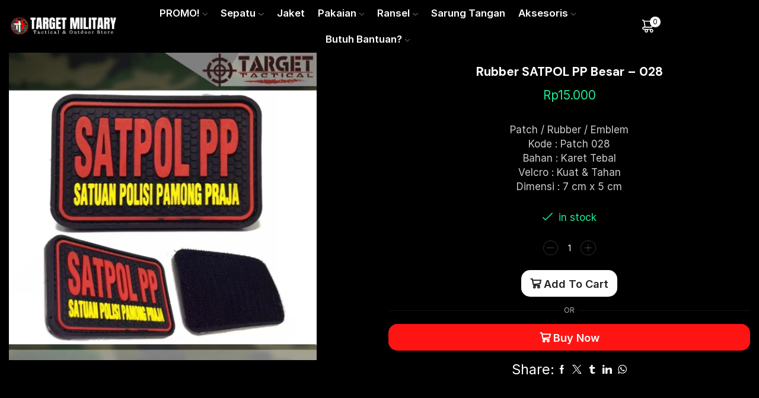

--- FILE ---
content_type: text/html; charset=UTF-8
request_url: https://targetmilitary.com/product/rubber-satpol-pp-besar-028/
body_size: 58743
content:
<!DOCTYPE html>
<html dir="ltr" lang="en-US" prefix="og: https://ogp.me/ns#" xmlns="http://www.w3.org/1999/xhtml" prefix="og: http://ogp.me/ns# fb: http://www.facebook.com/2008/fbml" >
<head>
	<meta charset="UTF-8" />
	<meta name="viewport" content="width=device-width, initial-scale=1.0, maximum-scale=1.0, user-scalable=0"/>
	<title>Rubber SATPOL PP Besar – 028 - Target Military ID Distributor Tactical Outdoor TERLENGKAP</title>
	<style>img:is([sizes="auto" i], [sizes^="auto," i]) { contain-intrinsic-size: 3000px 1500px }</style>
	
		<!-- All in One SEO 4.8.1.1 - aioseo.com -->
	<meta name="description" content="Patch / Rubber / Emblem Kode : Patch 028 Bahan : Karet Tebal Velcro : Kuat &amp; Tahan Dimensi : 7 cm x 5 cm" />
	<meta name="robots" content="max-image-preview:large" />
	<link rel="canonical" href="https://targetmilitary.com/product/rubber-satpol-pp-besar-028/" />
	<meta name="generator" content="All in One SEO (AIOSEO) 4.8.1.1" />
		<meta property="og:locale" content="en_US" />
		<meta property="og:site_name" content="Target Military ID Distributor Tactical Outdoor TERLENGKAP -" />
		<meta property="og:type" content="article" />
		<meta property="og:title" content="Rubber SATPOL PP Besar – 028 - Target Military ID Distributor Tactical Outdoor TERLENGKAP" />
		<meta property="og:description" content="Patch / Rubber / Emblem Kode : Patch 028 Bahan : Karet Tebal Velcro : Kuat &amp; Tahan Dimensi : 7 cm x 5 cm" />
		<meta property="og:url" content="https://targetmilitary.com/product/rubber-satpol-pp-besar-028/" />
		<meta property="og:image" content="https://targetmilitary.com/wp-content/uploads/2024/02/381363165_692386766255917_8081716371753982220_n.jpg" />
		<meta property="og:image:secure_url" content="https://targetmilitary.com/wp-content/uploads/2024/02/381363165_692386766255917_8081716371753982220_n.jpg" />
		<meta property="og:image:width" content="2048" />
		<meta property="og:image:height" content="1154" />
		<meta property="article:published_time" content="2024-02-04T03:20:12+00:00" />
		<meta property="article:modified_time" content="2024-02-04T03:21:28+00:00" />
		<meta property="article:publisher" content="https://www.facebook.com/targetmilitary" />
		<meta name="twitter:card" content="summary_large_image" />
		<meta name="twitter:title" content="Rubber SATPOL PP Besar – 028 - Target Military ID Distributor Tactical Outdoor TERLENGKAP" />
		<meta name="twitter:description" content="Patch / Rubber / Emblem Kode : Patch 028 Bahan : Karet Tebal Velcro : Kuat &amp; Tahan Dimensi : 7 cm x 5 cm" />
		<meta name="twitter:image" content="https://targetmilitary.com/wp-content/uploads/2024/02/381363165_692386766255917_8081716371753982220_n.jpg" />
		<script type="application/ld+json" class="aioseo-schema">
			{"@context":"https:\/\/schema.org","@graph":[{"@type":"BreadcrumbList","@id":"https:\/\/targetmilitary.com\/product\/rubber-satpol-pp-besar-028\/#breadcrumblist","itemListElement":[{"@type":"ListItem","@id":"https:\/\/targetmilitary.com\/#listItem","position":1,"name":"Home","item":"https:\/\/targetmilitary.com\/","nextItem":{"@type":"ListItem","@id":"https:\/\/targetmilitary.com\/product\/rubber-satpol-pp-besar-028\/#listItem","name":"Rubber SATPOL PP Besar - 028"}},{"@type":"ListItem","@id":"https:\/\/targetmilitary.com\/product\/rubber-satpol-pp-besar-028\/#listItem","position":2,"name":"Rubber SATPOL PP Besar - 028","previousItem":{"@type":"ListItem","@id":"https:\/\/targetmilitary.com\/#listItem","name":"Home"}}]},{"@type":"Organization","@id":"https:\/\/targetmilitary.com\/#organization","name":"PT Target Military Indonesia","url":"https:\/\/targetmilitary.com\/","telephone":"+6281390006200","logo":{"@type":"ImageObject","url":"https:\/\/i0.wp.com\/targetmilitary.com\/wp-content\/uploads\/2024\/02\/Logo-Target-Military-ID.png?fit=500%2C500&ssl=1","@id":"https:\/\/targetmilitary.com\/product\/rubber-satpol-pp-besar-028\/#organizationLogo","width":500,"height":500},"image":{"@id":"https:\/\/targetmilitary.com\/product\/rubber-satpol-pp-besar-028\/#organizationLogo"},"sameAs":["https:\/\/www.facebook.com\/targetmilitary","https:\/\/www.instagram.com\/targetmilitary","https:\/\/www.tiktok.com\/@targetmilitary","https:\/\/www.youtube.com\/@targetmilitary"]},{"@type":"WebPage","@id":"https:\/\/targetmilitary.com\/product\/rubber-satpol-pp-besar-028\/#webpage","url":"https:\/\/targetmilitary.com\/product\/rubber-satpol-pp-besar-028\/","name":"Rubber SATPOL PP Besar \u2013 028 - Target Military ID Distributor Tactical Outdoor TERLENGKAP","description":"Patch \/ Rubber \/ Emblem Kode : Patch 028 Bahan : Karet Tebal Velcro : Kuat & Tahan Dimensi : 7 cm x 5 cm","inLanguage":"en-US","isPartOf":{"@id":"https:\/\/targetmilitary.com\/#website"},"breadcrumb":{"@id":"https:\/\/targetmilitary.com\/product\/rubber-satpol-pp-besar-028\/#breadcrumblist"},"image":{"@type":"ImageObject","url":"https:\/\/i0.wp.com\/targetmilitary.com\/wp-content\/uploads\/2024\/02\/Aksesoris-Patch28.jpg?fit=1080%2C1080&ssl=1","@id":"https:\/\/targetmilitary.com\/product\/rubber-satpol-pp-besar-028\/#mainImage","width":1080,"height":1080},"primaryImageOfPage":{"@id":"https:\/\/targetmilitary.com\/product\/rubber-satpol-pp-besar-028\/#mainImage"},"datePublished":"2024-02-04T03:20:12+07:00","dateModified":"2024-02-04T03:21:28+07:00"},{"@type":"WebSite","@id":"https:\/\/targetmilitary.com\/#website","url":"https:\/\/targetmilitary.com\/","name":"Target Military ID","alternateName":"Distributor Tactical Outdoor TERLENGKAP","inLanguage":"en-US","publisher":{"@id":"https:\/\/targetmilitary.com\/#organization"}}]}
		</script>
		<!-- All in One SEO -->

<meta property="og:site_name" content="Target Military ID Distributor Tactical Outdoor TERLENGKAP" />
      <meta property="og:image" content="https://i0.wp.com/targetmilitary.com/wp-content/uploads/2024/02/Aksesoris-Patch28.jpg?fit=1080%2C1080&amp;ssl=1" />
 <meta property="og:url" content="https://targetmilitary.com/product/rubber-satpol-pp-besar-028/" />
 <meta property="og:type" content="article" />
 <script>window._wca = window._wca || [];</script>
<link rel='dns-prefetch' href='//stats.wp.com' />
<link rel='dns-prefetch' href='//code.jquery.com' />
<link rel='preconnect' href='//i0.wp.com' />
<link rel='preconnect' href='//c0.wp.com' />
<link rel="alternate" type="application/rss+xml" title="Target Military ID Distributor Tactical Outdoor TERLENGKAP &raquo; Feed" href="https://targetmilitary.com/feed/" />
<link rel="alternate" type="application/rss+xml" title="Target Military ID Distributor Tactical Outdoor TERLENGKAP &raquo; Comments Feed" href="https://targetmilitary.com/comments/feed/" />
<link rel="alternate" type="application/rss+xml" title="Target Military ID Distributor Tactical Outdoor TERLENGKAP &raquo; Rubber SATPOL PP Besar &#8211; 028 Comments Feed" href="https://targetmilitary.com/product/rubber-satpol-pp-besar-028/feed/" />
		<!-- This site uses the Google Analytics by MonsterInsights plugin v9.11.1 - Using Analytics tracking - https://www.monsterinsights.com/ -->
		<!-- Note: MonsterInsights is not currently configured on this site. The site owner needs to authenticate with Google Analytics in the MonsterInsights settings panel. -->
					<!-- No tracking code set -->
				<!-- / Google Analytics by MonsterInsights -->
		<link rel='stylesheet' id='jetpack_related-posts-css' href='https://c0.wp.com/p/jetpack/14.5/modules/related-posts/related-posts.css' type='text/css' media='all' />
<style id='classic-theme-styles-inline-css' type='text/css'>
/*! This file is auto-generated */
.wp-block-button__link{color:#fff;background-color:#32373c;border-radius:9999px;box-shadow:none;text-decoration:none;padding:calc(.667em + 2px) calc(1.333em + 2px);font-size:1.125em}.wp-block-file__button{background:#32373c;color:#fff;text-decoration:none}
</style>
<link rel='stylesheet' id='mediaelement-css' href='https://c0.wp.com/c/6.8.3/wp-includes/js/mediaelement/mediaelementplayer-legacy.min.css' type='text/css' media='all' />
<link rel='stylesheet' id='wp-mediaelement-css' href='https://c0.wp.com/c/6.8.3/wp-includes/js/mediaelement/wp-mediaelement.min.css' type='text/css' media='all' />
<style id='jetpack-sharing-buttons-style-inline-css' type='text/css'>
.jetpack-sharing-buttons__services-list{display:flex;flex-direction:row;flex-wrap:wrap;gap:0;list-style-type:none;margin:5px;padding:0}.jetpack-sharing-buttons__services-list.has-small-icon-size{font-size:12px}.jetpack-sharing-buttons__services-list.has-normal-icon-size{font-size:16px}.jetpack-sharing-buttons__services-list.has-large-icon-size{font-size:24px}.jetpack-sharing-buttons__services-list.has-huge-icon-size{font-size:36px}@media print{.jetpack-sharing-buttons__services-list{display:none!important}}.editor-styles-wrapper .wp-block-jetpack-sharing-buttons{gap:0;padding-inline-start:0}ul.jetpack-sharing-buttons__services-list.has-background{padding:1.25em 2.375em}
</style>
<link rel='stylesheet' id='nta-css-popup-css' href='https://targetmilitary.com/wp-content/plugins/whatsapp-for-wordpress/assets/dist/css/style.css?ver=6.8.3' type='text/css' media='all' />
<style id='global-styles-inline-css' type='text/css'>
:root{--wp--preset--aspect-ratio--square: 1;--wp--preset--aspect-ratio--4-3: 4/3;--wp--preset--aspect-ratio--3-4: 3/4;--wp--preset--aspect-ratio--3-2: 3/2;--wp--preset--aspect-ratio--2-3: 2/3;--wp--preset--aspect-ratio--16-9: 16/9;--wp--preset--aspect-ratio--9-16: 9/16;--wp--preset--color--black: #000000;--wp--preset--color--cyan-bluish-gray: #abb8c3;--wp--preset--color--white: #ffffff;--wp--preset--color--pale-pink: #f78da7;--wp--preset--color--vivid-red: #cf2e2e;--wp--preset--color--luminous-vivid-orange: #ff6900;--wp--preset--color--luminous-vivid-amber: #fcb900;--wp--preset--color--light-green-cyan: #7bdcb5;--wp--preset--color--vivid-green-cyan: #00d084;--wp--preset--color--pale-cyan-blue: #8ed1fc;--wp--preset--color--vivid-cyan-blue: #0693e3;--wp--preset--color--vivid-purple: #9b51e0;--wp--preset--gradient--vivid-cyan-blue-to-vivid-purple: linear-gradient(135deg,rgba(6,147,227,1) 0%,rgb(155,81,224) 100%);--wp--preset--gradient--light-green-cyan-to-vivid-green-cyan: linear-gradient(135deg,rgb(122,220,180) 0%,rgb(0,208,130) 100%);--wp--preset--gradient--luminous-vivid-amber-to-luminous-vivid-orange: linear-gradient(135deg,rgba(252,185,0,1) 0%,rgba(255,105,0,1) 100%);--wp--preset--gradient--luminous-vivid-orange-to-vivid-red: linear-gradient(135deg,rgba(255,105,0,1) 0%,rgb(207,46,46) 100%);--wp--preset--gradient--very-light-gray-to-cyan-bluish-gray: linear-gradient(135deg,rgb(238,238,238) 0%,rgb(169,184,195) 100%);--wp--preset--gradient--cool-to-warm-spectrum: linear-gradient(135deg,rgb(74,234,220) 0%,rgb(151,120,209) 20%,rgb(207,42,186) 40%,rgb(238,44,130) 60%,rgb(251,105,98) 80%,rgb(254,248,76) 100%);--wp--preset--gradient--blush-light-purple: linear-gradient(135deg,rgb(255,206,236) 0%,rgb(152,150,240) 100%);--wp--preset--gradient--blush-bordeaux: linear-gradient(135deg,rgb(254,205,165) 0%,rgb(254,45,45) 50%,rgb(107,0,62) 100%);--wp--preset--gradient--luminous-dusk: linear-gradient(135deg,rgb(255,203,112) 0%,rgb(199,81,192) 50%,rgb(65,88,208) 100%);--wp--preset--gradient--pale-ocean: linear-gradient(135deg,rgb(255,245,203) 0%,rgb(182,227,212) 50%,rgb(51,167,181) 100%);--wp--preset--gradient--electric-grass: linear-gradient(135deg,rgb(202,248,128) 0%,rgb(113,206,126) 100%);--wp--preset--gradient--midnight: linear-gradient(135deg,rgb(2,3,129) 0%,rgb(40,116,252) 100%);--wp--preset--font-size--small: 13px;--wp--preset--font-size--medium: 20px;--wp--preset--font-size--large: 36px;--wp--preset--font-size--x-large: 42px;--wp--preset--spacing--20: 0.44rem;--wp--preset--spacing--30: 0.67rem;--wp--preset--spacing--40: 1rem;--wp--preset--spacing--50: 1.5rem;--wp--preset--spacing--60: 2.25rem;--wp--preset--spacing--70: 3.38rem;--wp--preset--spacing--80: 5.06rem;--wp--preset--shadow--natural: 6px 6px 9px rgba(0, 0, 0, 0.2);--wp--preset--shadow--deep: 12px 12px 50px rgba(0, 0, 0, 0.4);--wp--preset--shadow--sharp: 6px 6px 0px rgba(0, 0, 0, 0.2);--wp--preset--shadow--outlined: 6px 6px 0px -3px rgba(255, 255, 255, 1), 6px 6px rgba(0, 0, 0, 1);--wp--preset--shadow--crisp: 6px 6px 0px rgba(0, 0, 0, 1);}:where(.is-layout-flex){gap: 0.5em;}:where(.is-layout-grid){gap: 0.5em;}body .is-layout-flex{display: flex;}.is-layout-flex{flex-wrap: wrap;align-items: center;}.is-layout-flex > :is(*, div){margin: 0;}body .is-layout-grid{display: grid;}.is-layout-grid > :is(*, div){margin: 0;}:where(.wp-block-columns.is-layout-flex){gap: 2em;}:where(.wp-block-columns.is-layout-grid){gap: 2em;}:where(.wp-block-post-template.is-layout-flex){gap: 1.25em;}:where(.wp-block-post-template.is-layout-grid){gap: 1.25em;}.has-black-color{color: var(--wp--preset--color--black) !important;}.has-cyan-bluish-gray-color{color: var(--wp--preset--color--cyan-bluish-gray) !important;}.has-white-color{color: var(--wp--preset--color--white) !important;}.has-pale-pink-color{color: var(--wp--preset--color--pale-pink) !important;}.has-vivid-red-color{color: var(--wp--preset--color--vivid-red) !important;}.has-luminous-vivid-orange-color{color: var(--wp--preset--color--luminous-vivid-orange) !important;}.has-luminous-vivid-amber-color{color: var(--wp--preset--color--luminous-vivid-amber) !important;}.has-light-green-cyan-color{color: var(--wp--preset--color--light-green-cyan) !important;}.has-vivid-green-cyan-color{color: var(--wp--preset--color--vivid-green-cyan) !important;}.has-pale-cyan-blue-color{color: var(--wp--preset--color--pale-cyan-blue) !important;}.has-vivid-cyan-blue-color{color: var(--wp--preset--color--vivid-cyan-blue) !important;}.has-vivid-purple-color{color: var(--wp--preset--color--vivid-purple) !important;}.has-black-background-color{background-color: var(--wp--preset--color--black) !important;}.has-cyan-bluish-gray-background-color{background-color: var(--wp--preset--color--cyan-bluish-gray) !important;}.has-white-background-color{background-color: var(--wp--preset--color--white) !important;}.has-pale-pink-background-color{background-color: var(--wp--preset--color--pale-pink) !important;}.has-vivid-red-background-color{background-color: var(--wp--preset--color--vivid-red) !important;}.has-luminous-vivid-orange-background-color{background-color: var(--wp--preset--color--luminous-vivid-orange) !important;}.has-luminous-vivid-amber-background-color{background-color: var(--wp--preset--color--luminous-vivid-amber) !important;}.has-light-green-cyan-background-color{background-color: var(--wp--preset--color--light-green-cyan) !important;}.has-vivid-green-cyan-background-color{background-color: var(--wp--preset--color--vivid-green-cyan) !important;}.has-pale-cyan-blue-background-color{background-color: var(--wp--preset--color--pale-cyan-blue) !important;}.has-vivid-cyan-blue-background-color{background-color: var(--wp--preset--color--vivid-cyan-blue) !important;}.has-vivid-purple-background-color{background-color: var(--wp--preset--color--vivid-purple) !important;}.has-black-border-color{border-color: var(--wp--preset--color--black) !important;}.has-cyan-bluish-gray-border-color{border-color: var(--wp--preset--color--cyan-bluish-gray) !important;}.has-white-border-color{border-color: var(--wp--preset--color--white) !important;}.has-pale-pink-border-color{border-color: var(--wp--preset--color--pale-pink) !important;}.has-vivid-red-border-color{border-color: var(--wp--preset--color--vivid-red) !important;}.has-luminous-vivid-orange-border-color{border-color: var(--wp--preset--color--luminous-vivid-orange) !important;}.has-luminous-vivid-amber-border-color{border-color: var(--wp--preset--color--luminous-vivid-amber) !important;}.has-light-green-cyan-border-color{border-color: var(--wp--preset--color--light-green-cyan) !important;}.has-vivid-green-cyan-border-color{border-color: var(--wp--preset--color--vivid-green-cyan) !important;}.has-pale-cyan-blue-border-color{border-color: var(--wp--preset--color--pale-cyan-blue) !important;}.has-vivid-cyan-blue-border-color{border-color: var(--wp--preset--color--vivid-cyan-blue) !important;}.has-vivid-purple-border-color{border-color: var(--wp--preset--color--vivid-purple) !important;}.has-vivid-cyan-blue-to-vivid-purple-gradient-background{background: var(--wp--preset--gradient--vivid-cyan-blue-to-vivid-purple) !important;}.has-light-green-cyan-to-vivid-green-cyan-gradient-background{background: var(--wp--preset--gradient--light-green-cyan-to-vivid-green-cyan) !important;}.has-luminous-vivid-amber-to-luminous-vivid-orange-gradient-background{background: var(--wp--preset--gradient--luminous-vivid-amber-to-luminous-vivid-orange) !important;}.has-luminous-vivid-orange-to-vivid-red-gradient-background{background: var(--wp--preset--gradient--luminous-vivid-orange-to-vivid-red) !important;}.has-very-light-gray-to-cyan-bluish-gray-gradient-background{background: var(--wp--preset--gradient--very-light-gray-to-cyan-bluish-gray) !important;}.has-cool-to-warm-spectrum-gradient-background{background: var(--wp--preset--gradient--cool-to-warm-spectrum) !important;}.has-blush-light-purple-gradient-background{background: var(--wp--preset--gradient--blush-light-purple) !important;}.has-blush-bordeaux-gradient-background{background: var(--wp--preset--gradient--blush-bordeaux) !important;}.has-luminous-dusk-gradient-background{background: var(--wp--preset--gradient--luminous-dusk) !important;}.has-pale-ocean-gradient-background{background: var(--wp--preset--gradient--pale-ocean) !important;}.has-electric-grass-gradient-background{background: var(--wp--preset--gradient--electric-grass) !important;}.has-midnight-gradient-background{background: var(--wp--preset--gradient--midnight) !important;}.has-small-font-size{font-size: var(--wp--preset--font-size--small) !important;}.has-medium-font-size{font-size: var(--wp--preset--font-size--medium) !important;}.has-large-font-size{font-size: var(--wp--preset--font-size--large) !important;}.has-x-large-font-size{font-size: var(--wp--preset--font-size--x-large) !important;}
:where(.wp-block-post-template.is-layout-flex){gap: 1.25em;}:where(.wp-block-post-template.is-layout-grid){gap: 1.25em;}
:where(.wp-block-columns.is-layout-flex){gap: 2em;}:where(.wp-block-columns.is-layout-grid){gap: 2em;}
:root :where(.wp-block-pullquote){font-size: 1.5em;line-height: 1.6;}
</style>
<link rel='stylesheet' id='biteship-css' href='https://targetmilitary.com/wp-content/plugins/biteship/public/css/biteship-public.css?ver=3.2.0' type='text/css' media='all' />
<link rel='stylesheet' id='jquery_uid-css' href='https://code.jquery.com/ui/1.12.0/themes/smoothness/jquery-ui.css?ver=1.12.0' type='text/css' media='all' />
<link rel='stylesheet' id='contact-form-7-css' href='https://targetmilitary.com/wp-content/plugins/contact-form-7/includes/css/styles.css?ver=6.0.6' type='text/css' media='all' />
<style id='woocommerce-inline-inline-css' type='text/css'>
.woocommerce form .form-row .required { visibility: visible; }
</style>
<link rel='stylesheet' id='brands-styles-css' href='https://c0.wp.com/p/woocommerce/9.8.6/assets/css/brands.css' type='text/css' media='all' />
<style id='akismet-widget-style-inline-css' type='text/css'>

			.a-stats {
				--akismet-color-mid-green: #357b49;
				--akismet-color-white: #fff;
				--akismet-color-light-grey: #f6f7f7;

				max-width: 350px;
				width: auto;
			}

			.a-stats * {
				all: unset;
				box-sizing: border-box;
			}

			.a-stats strong {
				font-weight: 600;
			}

			.a-stats a.a-stats__link,
			.a-stats a.a-stats__link:visited,
			.a-stats a.a-stats__link:active {
				background: var(--akismet-color-mid-green);
				border: none;
				box-shadow: none;
				border-radius: 8px;
				color: var(--akismet-color-white);
				cursor: pointer;
				display: block;
				font-family: -apple-system, BlinkMacSystemFont, 'Segoe UI', 'Roboto', 'Oxygen-Sans', 'Ubuntu', 'Cantarell', 'Helvetica Neue', sans-serif;
				font-weight: 500;
				padding: 12px;
				text-align: center;
				text-decoration: none;
				transition: all 0.2s ease;
			}

			/* Extra specificity to deal with TwentyTwentyOne focus style */
			.widget .a-stats a.a-stats__link:focus {
				background: var(--akismet-color-mid-green);
				color: var(--akismet-color-white);
				text-decoration: none;
			}

			.a-stats a.a-stats__link:hover {
				filter: brightness(110%);
				box-shadow: 0 4px 12px rgba(0, 0, 0, 0.06), 0 0 2px rgba(0, 0, 0, 0.16);
			}

			.a-stats .count {
				color: var(--akismet-color-white);
				display: block;
				font-size: 1.5em;
				line-height: 1.4;
				padding: 0 13px;
				white-space: nowrap;
			}
		
</style>
<link rel='stylesheet' id='etheme-parent-style-css' href='https://targetmilitary.com/wp-content/themes/xstore/xstore.min.css?ver=1.0' type='text/css' media='all' />
<link rel='stylesheet' id='etheme-elementor-style-css' href='https://targetmilitary.com/wp-content/themes/xstore/css/elementor.min.css?ver=1.0' type='text/css' media='all' />
<link rel='stylesheet' id='etheme-slick-library-css' href='https://targetmilitary.com/wp-content/themes/xstore/css/libs/slick.min.css?ver=1.0' type='text/css' media='all' />
<link rel='stylesheet' id='etheme-back-top-css' href='https://targetmilitary.com/wp-content/themes/xstore/css/modules/back-top.min.css?ver=1.0' type='text/css' media='all' />
<link rel='stylesheet' id='etheme-mobile-panel-css' href='https://targetmilitary.com/wp-content/themes/xstore/css/modules/layout/mobile-panel.min.css?ver=1.0' type='text/css' media='all' />
<link rel='stylesheet' id='etheme-woocommerce-css' href='https://targetmilitary.com/wp-content/themes/xstore/css/modules/woocommerce/global.min.css?ver=1.0' type='text/css' media='all' />
<link rel='stylesheet' id='etheme-woocommerce-archive-css' href='https://targetmilitary.com/wp-content/themes/xstore/css/modules/woocommerce/archive.min.css?ver=1.0' type='text/css' media='all' />
<link rel='stylesheet' id='etheme-single-product-builder-css' href='https://targetmilitary.com/wp-content/themes/xstore/css/modules/woocommerce/single-product/single-product-builder.min.css?ver=1.0' type='text/css' media='all' />
<link rel='stylesheet' id='etheme-single-product-elements-css' href='https://targetmilitary.com/wp-content/themes/xstore/css/modules/woocommerce/single-product/single-product-elements.min.css?ver=1.0' type='text/css' media='all' />
<link rel='stylesheet' id='etheme-single-product-sticky-cart-css' href='https://targetmilitary.com/wp-content/themes/xstore/css/modules/woocommerce/single-product/sticky-cart.min.css?ver=1.0' type='text/css' media='all' />
<link rel='stylesheet' id='etheme-star-rating-css' href='https://targetmilitary.com/wp-content/themes/xstore/css/modules/star-rating.min.css?ver=1.0' type='text/css' media='all' />
<link rel='stylesheet' id='etheme-comments-css' href='https://targetmilitary.com/wp-content/themes/xstore/css/modules/comments.min.css?ver=1.0' type='text/css' media='all' />
<link rel='stylesheet' id='etheme-single-post-meta-css' href='https://targetmilitary.com/wp-content/themes/xstore/css/modules/blog/single-post/meta.min.css?ver=1.0' type='text/css' media='all' />
<link rel='stylesheet' id='etheme-contact-forms-css' href='https://targetmilitary.com/wp-content/themes/xstore/css/modules/contact-forms.min.css?ver=1.0' type='text/css' media='all' />
<style id='xstore-icons-font-inline-css' type='text/css'>
@font-face {
				  font-family: 'xstore-icons';
				  src:
				    url('https://targetmilitary.com/wp-content/themes/xstore/fonts/xstore-icons-bold.ttf') format('truetype'),
				    url('https://targetmilitary.com/wp-content/themes/xstore/fonts/xstore-icons-bold.woff2') format('woff2'),
				    url('https://targetmilitary.com/wp-content/themes/xstore/fonts/xstore-icons-bold.woff') format('woff'),
				    url('https://targetmilitary.com/wp-content/themes/xstore/fonts/xstore-icons-bold.svg#xstore-icons') format('svg');
				  font-weight: normal;
				  font-style: normal;
				  font-display: swap;
				}
</style>
<link rel='stylesheet' id='etheme-dark-css' href='https://targetmilitary.com/wp-content/themes/xstore/css/dark.min.css?ver=1.0' type='text/css' media='all' />
<link rel='stylesheet' id='etheme-header-menu-css' href='https://targetmilitary.com/wp-content/themes/xstore/css/modules/layout/header/parts/menu.min.css?ver=1.0' type='text/css' media='all' />
<link rel='stylesheet' id='etheme-header-search-css' href='https://targetmilitary.com/wp-content/themes/xstore/css/modules/layout/header/parts/search.min.css?ver=1.0' type='text/css' media='all' />
<link rel='stylesheet' id='xstore-kirki-styles-css' href='https://targetmilitary.com/wp-content/uploads/xstore/kirki-styles.css?ver=1730698564441' type='text/css' media='all' />
<link rel='stylesheet' id='child-style-css' href='https://targetmilitary.com/wp-content/themes/xstore-child/style.css?ver=1.0' type='text/css' media='all' />
<script type="text/javascript" id="jetpack_related-posts-js-extra">
/* <![CDATA[ */
var related_posts_js_options = {"post_heading":"h4"};
/* ]]> */
</script>
<script type="text/javascript" src="https://c0.wp.com/p/jetpack/14.5/_inc/build/related-posts/related-posts.min.js" id="jetpack_related-posts-js"></script>
<script type="text/javascript" src="https://c0.wp.com/c/6.8.3/wp-includes/js/jquery/jquery.min.js" id="jquery-core-js"></script>
<script type="text/javascript" id="biteship-js-extra">
/* <![CDATA[ */
var phpVars = {"theme":"xstore","checkoutType":"dropdown","apiKey":"S[hsAkPbYhV&jq|[p!{!zQ}@qpayHW K[}%$}","listCourier":["jne","wahana","anteraja"],"biteshipBaseUrl":"https:\/\/api.biteship.com","biteshipLicenseKey":"biteship_wocm.eyJhbGciOiJIUzI1NiIsInR5cCI6IkpXVCJ9.eyJuYW1lIjoiV29vQ29tbWVyY2UgRnJlZSIsInVzZXJJZCI6IjY1Y2VhNGIzNWZkYWQxMDAxMWJkN2RhMCIsImlhdCI6MTcwODA0MjcwM30.fQ29G6NrY1mH_Cgwyt4QAZsJJtIw1yh-9GPKJ6XaAns","biteshipLicenseKeyType":"woocommerceFree","shouldUseDistricPostalCode":"1","shouldUseMapModal":"1","trackingPageUrl":"https:\/\/dashboard.biteship.com\/track-targetmilitary","trackingPageIsactive":"1","multipleOriginsIsactive":"0","biteshipNonce":"dd952ff4f4","userSession":{"clearCache":1,"coordinate":"","postcode":""}};
/* ]]> */
</script>
<script type="text/javascript" src="https://targetmilitary.com/wp-content/plugins/biteship/public/js/biteship-public.js?ver=3.2.0-6ba7f1c2dab1c26f28907140603e8bf0" id="biteship-js"></script>
<script type="text/javascript" src="https://targetmilitary.com/wp-content/plugins/biteship/public/js/jquery-ui.min.js?ver=3.2.0" id="biteship_jquery_ui-js"></script>
<script type="text/javascript" src="https://c0.wp.com/p/woocommerce/9.8.6/assets/js/jquery-blockui/jquery.blockUI.min.js" id="jquery-blockui-js" defer="defer" data-wp-strategy="defer"></script>
<script type="text/javascript" id="wc-add-to-cart-js-extra">
/* <![CDATA[ */
var wc_add_to_cart_params = {"ajax_url":"\/wp-admin\/admin-ajax.php","wc_ajax_url":"\/?wc-ajax=%%endpoint%%","i18n_view_cart":"View cart","cart_url":"https:\/\/targetmilitary.com\/cart\/","is_cart":"","cart_redirect_after_add":"no"};
/* ]]> */
</script>
<script type="text/javascript" src="https://c0.wp.com/p/woocommerce/9.8.6/assets/js/frontend/add-to-cart.min.js" id="wc-add-to-cart-js" defer="defer" data-wp-strategy="defer"></script>
<script type="text/javascript" id="wc-single-product-js-extra">
/* <![CDATA[ */
var wc_single_product_params = {"i18n_required_rating_text":"Please select a rating","i18n_rating_options":["1 of 5 stars","2 of 5 stars","3 of 5 stars","4 of 5 stars","5 of 5 stars"],"i18n_product_gallery_trigger_text":"View full-screen image gallery","review_rating_required":"yes","flexslider":{"rtl":false,"animation":"slide","smoothHeight":true,"directionNav":false,"controlNav":"thumbnails","slideshow":false,"animationSpeed":500,"animationLoop":false,"allowOneSlide":false},"zoom_enabled":"1","zoom_options":[],"photoswipe_enabled":"","photoswipe_options":{"shareEl":false,"closeOnScroll":false,"history":false,"hideAnimationDuration":0,"showAnimationDuration":0},"flexslider_enabled":""};
/* ]]> */
</script>
<script type="text/javascript" src="https://c0.wp.com/p/woocommerce/9.8.6/assets/js/frontend/single-product.min.js" id="wc-single-product-js" defer="defer" data-wp-strategy="defer"></script>
<script type="text/javascript" src="https://c0.wp.com/p/woocommerce/9.8.6/assets/js/js-cookie/js.cookie.min.js" id="js-cookie-js" data-wp-strategy="defer"></script>
<script type="text/javascript" id="woocommerce-js-extra">
/* <![CDATA[ */
var woocommerce_params = {"ajax_url":"\/wp-admin\/admin-ajax.php","wc_ajax_url":"\/?wc-ajax=%%endpoint%%","i18n_password_show":"Show password","i18n_password_hide":"Hide password"};
/* ]]> */
</script>
<script type="text/javascript" src="https://c0.wp.com/p/woocommerce/9.8.6/assets/js/frontend/woocommerce.min.js" id="woocommerce-js" defer="defer" data-wp-strategy="defer"></script>
<script type="text/javascript" src="https://stats.wp.com/s-202604.js" id="woocommerce-analytics-js" defer="defer" data-wp-strategy="defer"></script>
<script type="text/javascript" id="etheme-js-extra">
/* <![CDATA[ */
var etConfig = {"noresults":"No results were found!","ajaxSearchResultsArrow":"<svg version=\"1.1\" width=\"1em\" height=\"1em\" class=\"arrow\" xmlns=\"http:\/\/www.w3.org\/2000\/svg\" xmlns:xlink=\"http:\/\/www.w3.org\/1999\/xlink\" x=\"0px\" y=\"0px\" viewBox=\"0 0 100 100\" style=\"enable-background:new 0 0 100 100;\" xml:space=\"preserve\"><path d=\"M99.1186676,94.8567734L10.286458,6.0255365h53.5340881c1.6616173,0,3.0132561-1.3516402,3.0132561-3.0127683\r\n\tS65.4821625,0,63.8205452,0H3.0137398c-1.6611279,0-3.012768,1.3516402-3.012768,3.0127683v60.8068047\r\n\tc0,1.6616135,1.3516402,3.0132523,3.012768,3.0132523s3.012768-1.3516388,3.012768-3.0132523V10.2854862L94.8577423,99.117691\r\n\tC95.4281311,99.6871109,96.1841202,100,96.9886856,100c0.8036041,0,1.5595856-0.3128891,2.129982-0.882309\r\n\tC100.2924805,97.9419327,100.2924805,96.0305862,99.1186676,94.8567734z\"><\/path><\/svg>","successfullyAdded":"Product added.","successfullyCopied":"Copied to clipboard","saleStarts":"Sale starts in:","saleFinished":"This sale already finished","confirmQuestion":"Are you sure?","viewCart":"View cart","cartPageUrl":"https:\/\/targetmilitary.com\/cart\/","checkCart":"Please check your <a href='https:\/\/targetmilitary.com\/cart\/'>cart.<\/a>","contBtn":"Continue shopping","checkBtn":"Checkout","ajaxProductAddedNotify":{"type":"mini_cart","linked_products_type":"upsell"},"variationGallery":"1","quickView":{"type":"off_canvas","position":"right","layout":"default","variationGallery":true,"css":{"quick-view":"        <link rel=\"stylesheet\" href=\"https:\/\/targetmilitary.com\/wp-content\/themes\/xstore\/css\/modules\/woocommerce\/quick-view.min.css?ver=1.0\" type=\"text\/css\" media=\"all\" \/> \t\t","off-canvas":"        <link rel=\"stylesheet\" href=\"https:\/\/targetmilitary.com\/wp-content\/themes\/xstore\/css\/modules\/layout\/off-canvas.min.css?ver=1.0\" type=\"text\/css\" media=\"all\" \/> \t\t","skeleton":"        <link rel=\"stylesheet\" href=\"https:\/\/targetmilitary.com\/wp-content\/themes\/xstore\/css\/modules\/skeleton.min.css?ver=1.0\" type=\"text\/css\" media=\"all\" \/> \t\t","single-product":"        <link rel=\"stylesheet\" href=\"https:\/\/targetmilitary.com\/wp-content\/themes\/xstore\/css\/modules\/woocommerce\/single-product\/single-product.min.css?ver=1.0\" type=\"text\/css\" media=\"all\" \/> \t\t","single-product-elements":"        <link rel=\"stylesheet\" href=\"https:\/\/targetmilitary.com\/wp-content\/themes\/xstore\/css\/modules\/woocommerce\/single-product\/single-product-elements.min.css?ver=1.0\" type=\"text\/css\" media=\"all\" \/> \t\t","single-post-meta":"        <link rel=\"stylesheet\" href=\"https:\/\/targetmilitary.com\/wp-content\/themes\/xstore\/css\/modules\/blog\/single-post\/meta.min.css?ver=1.0\" type=\"text\/css\" media=\"all\" \/> \t\t"}},"speedOptimization":{"imageLoadingOffset":"200px"},"popupAddedToCart":[],"builders":{"is_wpbakery":false},"Product":"Products","Pages":"Pages","Post":"Posts","Portfolio":"Portfolio","Product_found":"{{count}} Products found","Pages_found":"{{count}} Pages found","Post_found":"{{count}} Posts found","Portfolio_found":"{{count}} Portfolio found","show_more":"Show {{count}} more","show_all":"View all results","items_found":"{{count}} items found","item_found":"{{count}} item found","single_product_builder":"1","fancy_select_categories":"","is_search_history":"1","search_history_length":"7","search_type":"icon","search_ajax_history_time":"5","noSuggestionNoticeWithMatches":"No results were found!<p>No items matched your search {{search_value}}.<\/p>","ajaxurl":"https:\/\/targetmilitary.com\/wp-admin\/admin-ajax.php","woocommerceSettings":{"is_woocommerce":true,"is_swatches":false,"ajax_filters":false,"ajax_pagination":false,"is_single_product_builder":"1","mini_cart_content_quantity_input":false,"widget_show_more_text":"more","widget_show_less_text":"Show less","sidebar_off_canvas_icon":"<svg version=\"1.1\" width=\"1em\" height=\"1em\" id=\"Layer_1\" xmlns=\"http:\/\/www.w3.org\/2000\/svg\" xmlns:xlink=\"http:\/\/www.w3.org\/1999\/xlink\" x=\"0px\" y=\"0px\" viewBox=\"0 0 100 100\" style=\"enable-background:new 0 0 100 100;\" xml:space=\"preserve\"><path d=\"M94.8,0H5.6C4,0,2.6,0.9,1.9,2.3C1.1,3.7,1.3,5.4,2.2,6.7l32.7,46c0,0,0,0,0,0c1.2,1.6,1.8,3.5,1.8,5.5v37.5c0,1.1,0.4,2.2,1.2,3c0.8,0.8,1.8,1.2,3,1.2c0.6,0,1.1-0.1,1.6-0.3l18.4-7c1.6-0.5,2.7-2.1,2.7-3.9V58.3c0-2,0.6-3.9,1.8-5.5c0,0,0,0,0,0l32.7-46c0.9-1.3,1.1-3,0.3-4.4C97.8,0.9,96.3,0,94.8,0z M61.4,49.7c-1.8,2.5-2.8,5.5-2.8,8.5v29.8l-16.8,6.4V58.3c0-3.1-1-6.1-2.8-8.5L7.3,5.1h85.8L61.4,49.7z\"><\/path><\/svg>","ajax_add_to_cart_archives":true,"cart_url":"https:\/\/targetmilitary.com\/cart\/","cart_redirect_after_add":false,"home_url":"https:\/\/targetmilitary.com\/","shop_url":"https:\/\/targetmilitary.com\/shop\/","single_product_autoscroll_tabs_mobile":true,"cart_progress_currency_pos":"left","cart_progress_thousand_sep":".","cart_progress_decimal_sep":",","cart_progress_num_decimals":"0","is_smart_addtocart":"","primary_attribute":"et_none"},"notices":{"ajax-filters":"Ajax error: cannot get filters result","post-product":"Ajax error: cannot get post\/product result","products":"Ajax error: cannot get products result","posts":"Ajax error: cannot get posts result","element":"Ajax error: cannot get element result","portfolio":"Ajax error: problem with ajax et_portfolio_ajax action","portfolio-pagination":"Ajax error: problem with ajax et_portfolio_ajax_pagination action","menu":"Ajax error: problem with ajax menu_posts action","noMatchFound":"No matches found","variationGalleryNotAvailable":"Variation Gallery not available on variation id","localStorageFull":"Seems like your localStorage is full"},"layoutSettings":{"layout":"","is_rtl":false,"is_mobile":false,"mobHeaderStart":1200,"menu_storage_key":"etheme_86662381ad49992a7b680e1dc65af700","ajax_dropdowns_from_storage":""},"sidebar":{"closed_pc_by_default":""},"et_global":{"classes":{"skeleton":"skeleton-body","mfp":"et-mfp-opened"},"is_customize_preview":false,"mobHeaderStart":1200},"etCookies":{"cache_time":3}};
/* ]]> */
</script>
<script type="text/javascript" src="https://targetmilitary.com/wp-content/themes/xstore/js/etheme-scripts.min.js?ver=1.0" id="etheme-js"></script>
<script type="text/javascript" id="xstore-wishlist-js-extra">
/* <![CDATA[ */
var xstore_wishlist_params = {"ajaxurl":"https:\/\/targetmilitary.com\/wp-admin\/admin-ajax.php","confirmQuestion":"Are you sure?","no_active_checkbox":"Please, choose any product by clicking checkbox","no_products_available":"Sorry, there are no products available for this action","is_loggedin":"","wishlist_id":"xstore_wishlist_ids_0","wishlist_page_url":"https:\/\/targetmilitary.com\/my-account\/?et-wishlist-page","animated_hearts":"1","ajax_fragments":"1","is_multilingual":"","view_wishlist":"View wishlist","days_cache":"7","notify_type":"alert"};
/* ]]> */
</script>
<script type="text/javascript" src="https://targetmilitary.com/wp-content/plugins/et-core-plugin/packages/xstore-wishlist/assets/js/script.min.js?ver=1.0" id="xstore-wishlist-js"></script>
<script type="text/javascript" id="xstore-compare-js-extra">
/* <![CDATA[ */
var xstore_compare_params = {"ajaxurl":"https:\/\/targetmilitary.com\/wp-admin\/admin-ajax.php","confirmQuestion":"Are you sure?","no_active_checkbox":"Please, choose any product by clicking checkbox","no_products_available":"Sorry, there are no products available for this action","is_loggedin":"","compare_id":"xstore_compare_ids_0","compare_page_url":"https:\/\/targetmilitary.com\/my-account\/?et-compare-page","ajax_fragments":"1","is_multilingual":"","view_compare":"View compare list","days_cache":"7","notify_type":"alert","placeholder_image":"<img width=\"300\" height=\"300\" src=\"https:\/\/i0.wp.com\/targetmilitary.com\/wp-content\/uploads\/woocommerce-placeholder.png?resize=300%2C300&ssl=1\" class=\"woocommerce-placeholder wp-post-image\" alt=\"Placeholder\" decoding=\"async\" srcset=\"https:\/\/i0.wp.com\/targetmilitary.com\/wp-content\/uploads\/woocommerce-placeholder.png?w=1200&ssl=1 1200w, https:\/\/i0.wp.com\/targetmilitary.com\/wp-content\/uploads\/woocommerce-placeholder.png?resize=300%2C300&ssl=1 300w, https:\/\/i0.wp.com\/targetmilitary.com\/wp-content\/uploads\/woocommerce-placeholder.png?resize=100%2C100&ssl=1 100w, https:\/\/i0.wp.com\/targetmilitary.com\/wp-content\/uploads\/woocommerce-placeholder.png?resize=600%2C600&ssl=1 600w, https:\/\/i0.wp.com\/targetmilitary.com\/wp-content\/uploads\/woocommerce-placeholder.png?resize=1024%2C1024&ssl=1 1024w, https:\/\/i0.wp.com\/targetmilitary.com\/wp-content\/uploads\/woocommerce-placeholder.png?resize=150%2C150&ssl=1 150w, https:\/\/i0.wp.com\/targetmilitary.com\/wp-content\/uploads\/woocommerce-placeholder.png?resize=768%2C768&ssl=1 768w, https:\/\/i0.wp.com\/targetmilitary.com\/wp-content\/uploads\/woocommerce-placeholder.png?resize=1%2C1&ssl=1 1w, https:\/\/i0.wp.com\/targetmilitary.com\/wp-content\/uploads\/woocommerce-placeholder.png?resize=10%2C10&ssl=1 10w\" sizes=\"(max-width: 300px) 100vw, 300px\" \/>"};
/* ]]> */
</script>
<script type="text/javascript" src="https://targetmilitary.com/wp-content/plugins/et-core-plugin/packages/xstore-compare/assets/js/script.min.js?ver=1.0" id="xstore-compare-js"></script>
<link rel="https://api.w.org/" href="https://targetmilitary.com/wp-json/" /><link rel="alternate" title="JSON" type="application/json" href="https://targetmilitary.com/wp-json/wp/v2/product/17650" /><link rel="EditURI" type="application/rsd+xml" title="RSD" href="https://targetmilitary.com/xmlrpc.php?rsd" />
<meta name="generator" content="WordPress 6.8.3" />
<meta name="generator" content="WooCommerce 9.8.6" />
<link rel='shortlink' href='https://targetmilitary.com/?p=17650' />
	<style>img#wpstats{display:none}</style>
		<meta name="pinterest-rich-pin" content="false" /><!-- Google site verification - Google for WooCommerce -->
<meta name="google-site-verification" content="98RptIZhNN0jA6gvNLzSVd9PFpOG_h8pNF6DE1ZwDR0" />
			<link rel="prefetch" as="font" href="https://targetmilitary.com/wp-content/themes/xstore/fonts/xstore-icons-bold.woff?v=9.2.6" type="font/woff">
					<link rel="prefetch" as="font" href="https://targetmilitary.com/wp-content/themes/xstore/fonts/xstore-icons-bold.woff2?v=9.2.6" type="font/woff2">
			<noscript><style>.woocommerce-product-gallery{ opacity: 1 !important; }</style></noscript>
	<meta name="generator" content="Elementor 3.28.3; features: e_font_icon_svg, additional_custom_breakpoints, e_local_google_fonts; settings: css_print_method-external, google_font-enabled, font_display-swap">
			<script  type="text/javascript">
				!function(f,b,e,v,n,t,s){if(f.fbq)return;n=f.fbq=function(){n.callMethod?
					n.callMethod.apply(n,arguments):n.queue.push(arguments)};if(!f._fbq)f._fbq=n;
					n.push=n;n.loaded=!0;n.version='2.0';n.queue=[];t=b.createElement(e);t.async=!0;
					t.src=v;s=b.getElementsByTagName(e)[0];s.parentNode.insertBefore(t,s)}(window,
					document,'script','https://connect.facebook.net/en_US/fbevents.js');
			</script>
			<!-- WooCommerce Facebook Integration Begin -->
			<script  type="text/javascript">

				fbq('init', '2236313583091365', {}, {
    "agent": "woocommerce-9.8.6-3.4.6"
});

				fbq( 'track', 'PageView', {
    "source": "woocommerce",
    "version": "9.8.6",
    "pluginVersion": "3.4.6"
} );

				document.addEventListener( 'DOMContentLoaded', function() {
					// Insert placeholder for events injected when a product is added to the cart through AJAX.
					document.body.insertAdjacentHTML( 'beforeend', '<div class=\"wc-facebook-pixel-event-placeholder\"></div>' );
				}, false );

			</script>
			<!-- WooCommerce Facebook Integration End -->
						<style>
				.e-con.e-parent:nth-of-type(n+4):not(.e-lazyloaded):not(.e-no-lazyload),
				.e-con.e-parent:nth-of-type(n+4):not(.e-lazyloaded):not(.e-no-lazyload) * {
					background-image: none !important;
				}
				@media screen and (max-height: 1024px) {
					.e-con.e-parent:nth-of-type(n+3):not(.e-lazyloaded):not(.e-no-lazyload),
					.e-con.e-parent:nth-of-type(n+3):not(.e-lazyloaded):not(.e-no-lazyload) * {
						background-image: none !important;
					}
				}
				@media screen and (max-height: 640px) {
					.e-con.e-parent:nth-of-type(n+2):not(.e-lazyloaded):not(.e-no-lazyload),
					.e-con.e-parent:nth-of-type(n+2):not(.e-lazyloaded):not(.e-no-lazyload) * {
						background-image: none !important;
					}
				}
			</style>
			<style id="kirki-inline-styles"></style><style type="text/css" class="et_custom-css">.btn-checkout:hover,.btn-view-wishlist:hover{opacity:1 !important}@media (min-width:992px) and (max-width:1360px){.et_b_header-button{display:none}}.woocommerce-product-gallery__image{border-radius:13px !important}.single-post .wp-picture{border-radius:13px}.related-posts .posts-slider article{border-radius:15px;background-color:rgba(38,38,38,1);padding:15px 15px 30px 15px}.content-product .product-content-image{border-radius:15px;overflow:hidden}.filter-wrap{margin-bottom:25px !important}.et_shop-load-more:not(.finished) a{background-color:#17ef97 !important;color:#222 !important;padding:15px 35px !important}.et_shop-load-more:not(.finished):hover a{background-color:#222 !important;color:#fff !important}body .product-view-mask2 .footer-product{background:transparent;display:grid;grid-gap:10px;bottom:auto;top:1.45rem}body .product-view-mask2 .footer-product>*{border-radius:50%}.cart .quantity{height:45px}.cart .quantity-wrapper{height:45px}.cart .quantity-wrapper.type-circle span,.cart .quantity-wrapper.type-square span{padding-left:7px;padding-right:7px}.woocommerce-cart,.woocommerce-checkout{--elements-border-radius:15px}:root{--swiper-theme-color:#888 !important}@media (max-width:480px){.page-heading .title,.single-product .page-heading .title{font-size:36px !important}.product-view-mask2 .footer-product .add_to_cart_button,.product-view-mask2 .footer-product .show-quickly{display:none}.content-product .product-details .button{font-size:14px}.woocommerce-account .page-heading .title{font-size:26px !important}}.swiper-custom-right:not(.et-swiper-elementor-nav),.swiper-custom-left:not(.et-swiper-elementor-nav){background:transparent !important}@media only screen and (max-width:1500px){.swiper-custom-left,.middle-inside .swiper-entry .swiper-button-prev,.middle-inside.swiper-entry .swiper-button-prev{left:-15px}.swiper-custom-right,.middle-inside .swiper-entry .swiper-button-next,.middle-inside.swiper-entry .swiper-button-next{right:-15px}.middle-inbox .swiper-entry .swiper-button-prev,.middle-inbox.swiper-entry .swiper-button-prev{left:8px}.middle-inbox .swiper-entry .swiper-button-next,.middle-inbox.swiper-entry .swiper-button-next{right:8px}.swiper-entry:hover .swiper-custom-left,.middle-inside .swiper-entry:hover .swiper-button-prev,.middle-inside.swiper-entry:hover .swiper-button-prev{left:-5px}.swiper-entry:hover .swiper-custom-right,.middle-inside .swiper-entry:hover .swiper-button-next,.middle-inside.swiper-entry:hover .swiper-button-next{right:-5px}.middle-inbox .swiper-entry:hover .swiper-button-prev,.middle-inbox.swiper-entry:hover .swiper-button-prev{left:5px}.middle-inbox .swiper-entry:hover .swiper-button-next,.middle-inbox.swiper-entry:hover .swiper-button-next{right:5px}}.swiper-control-top,.swiper-control-bottom{transition:min-height .3s ease-in-out}@media only screen and (max-width:1200px){.header-wrapper,.site-header-vertical{display:none}}@media only screen and (min-width:1201px){.mobile-header-wrapper{display:none}}.swiper-container{width:auto}.content-product .product-content-image img,.category-grid img,.categoriesCarousel .category-grid img{width:100%}.etheme-elementor-slider:not(.swiper-container-initialized) .swiper-slide{max-width:calc(100% / var(--slides-per-view,4))}.etheme-elementor-slider[data-animation]:not(.swiper-container-initialized,[data-animation=slide],[data-animation=coverflow]) .swiper-slide{max-width:100%}</style><style id="wpforms-css-vars-root">
				:root {
					--wpforms-field-border-radius: 3px;
--wpforms-field-background-color: #ffffff;
--wpforms-field-border-color: rgba( 0, 0, 0, 0.25 );
--wpforms-field-text-color: rgba( 0, 0, 0, 0.7 );
--wpforms-label-color: rgba( 0, 0, 0, 0.85 );
--wpforms-label-sublabel-color: rgba( 0, 0, 0, 0.55 );
--wpforms-label-error-color: #d63637;
--wpforms-button-border-radius: 3px;
--wpforms-button-background-color: #066aab;
--wpforms-button-text-color: #ffffff;
--wpforms-field-size-input-height: 43px;
--wpforms-field-size-input-spacing: 15px;
--wpforms-field-size-font-size: 16px;
--wpforms-field-size-line-height: 19px;
--wpforms-field-size-padding-h: 14px;
--wpforms-field-size-checkbox-size: 16px;
--wpforms-field-size-sublabel-spacing: 5px;
--wpforms-field-size-icon-size: 1;
--wpforms-label-size-font-size: 16px;
--wpforms-label-size-line-height: 19px;
--wpforms-label-size-sublabel-font-size: 14px;
--wpforms-label-size-sublabel-line-height: 17px;
--wpforms-button-size-font-size: 17px;
--wpforms-button-size-height: 41px;
--wpforms-button-size-padding-h: 15px;
--wpforms-button-size-margin-top: 10px;

				}
			</style></head>
<body class="wp-singular product-template-default single single-product postid-17650 wp-theme-xstore wp-child-theme-xstore-child theme-xstore woocommerce woocommerce-page woocommerce-no-js et_cart-type-2 et_b_dt_header-not-overlap et_b_mob_header-not-overlap  et-preloader-off et-catalog-off sticky-message-on elementor-default elementor-kit-8" data-mode="dark">



<div class="template-container">

		<div class="template-content">
		<div class="page-wrapper">
			<header id="header" class="site-header sticky"  data-type="sticky"><div class="header-wrapper">

<div class="header-main-wrapper sticky">
	<div class="header-main" data-title="Header main">
		<div class="et-row-container et-container">
			<div class="et-wrap-columns flex align-items-center">		
				
		
        <div class="et_column et_col-xs-2 et_col-xs-offset-0">
			

    <div class="et_element et_b_header-logo align-center mob-align-center et_element-top-level" >
        <a href="https://targetmilitary.com">
            <span><img fetchpriority="high" width="900" height="150" src="https://i0.wp.com/targetmilitary.com/wp-content/uploads/2024/02/Judul-3.png?fit=900%2C150&amp;ssl=1" class="et_b_header-logo-img" alt="" srcset="https://targetmilitary.com/wp-content/uploads/2024/02/Judul-3.png " 2x decoding="async" /></span><span class="fixed"><img fetchpriority="high" width="900" height="150" src="https://i0.wp.com/targetmilitary.com/wp-content/uploads/2024/02/Judul-3.png?fit=900%2C150&amp;ssl=1" class="et_b_header-logo-img" alt="" srcset="https://targetmilitary.com/wp-content/uploads/2024/02/Judul-3.png " 2x decoding="async" /></span>            
        </a>
    </div>

        </div>
			
				
		
        <div class="et_column et_col-xs-8 et_col-xs-offset-0 pos-static">
			

<style>                .connect-block-element-5ZwT5 {
                    --connect-block-space: 20px;
                    margin: 0 -20px;
                }
                .et_element.connect-block-element-5ZwT5 > div,
                .et_element.connect-block-element-5ZwT5 > form.cart,
                .et_element.connect-block-element-5ZwT5 > .price {
                    margin: 0 20px;
                }
                                    .et_element.connect-block-element-5ZwT5 > .et_b_header-widget > div, 
                    .et_element.connect-block-element-5ZwT5 > .et_b_header-widget > ul {
                        margin-left: 20px;
                        margin-right: 20px;
                    }
                    .et_element.connect-block-element-5ZwT5 .widget_nav_menu .menu > li > a {
                        margin: 0 20px                    }
/*                    .et_element.connect-block-element-5ZwT5 .widget_nav_menu .menu .menu-item-has-children > a:after {
                        right: 20px;
                    }*/
                </style><div class="et_element et_connect-block flex flex-row connect-block-element-5ZwT5 align-items-center justify-content-center">

<div class="et_element et_b_header-menu header-main-menu flex align-items-center menu-items-none  justify-content-center et_element-top-level" >
	<div class="menu-main-container"><ul id="menu-menu-toko" class="menu"><li id="menu-item-18733" class="menu-item menu-item-type-custom menu-item-object-custom menu-item-has-children menu-parent-item menu-item-18733 item-level-0 item-design-dropdown"><a href="#" class="item-link">PROMO!<svg class="arrow " xmlns="http://www.w3.org/2000/svg" width="0.5em" height="0.5em" viewBox="0 0 24 24"><path d="M23.784 6.072c-0.264-0.264-0.672-0.264-0.984 0l-10.8 10.416-10.8-10.416c-0.264-0.264-0.672-0.264-0.984 0-0.144 0.12-0.216 0.312-0.216 0.48 0 0.192 0.072 0.36 0.192 0.504l11.28 10.896c0.096 0.096 0.24 0.192 0.48 0.192 0.144 0 0.288-0.048 0.432-0.144l0.024-0.024 11.304-10.92c0.144-0.12 0.24-0.312 0.24-0.504 0.024-0.168-0.048-0.36-0.168-0.48z"></path></svg></a>
<div class="nav-sublist-dropdown"><div class="container">

<ul>
	<li id="menu-item-18731" class="menu-item menu-item-type-post_type menu-item-object-page menu-item-18731 item-level-1"><a href="https://targetmilitary.com/promo-jaket-tactical-tad/" class="item-link type-img position-">PROMO Jaket Tactical TAD</a></li>
	<li id="menu-item-18846" class="menu-item menu-item-type-post_type menu-item-object-page menu-item-18846 item-level-1"><a href="https://targetmilitary.com/rafale-sahara/" class="item-link type-img position-">PROMO Sepatu Tactical Rafale Sahara</a></li>
</ul>

</div></div><!-- .nav-sublist-dropdown -->
</li>
<li id="menu-item-16526" class="menu-item menu-item-type-custom menu-item-object-custom menu-item-has-children menu-parent-item menu-item-16526 item-level-0 item-design-dropdown"><a href="https://targetmilitary.com/product-category/sepatu-tactical/" class="item-link">Sepatu<svg class="arrow " xmlns="http://www.w3.org/2000/svg" width="0.5em" height="0.5em" viewBox="0 0 24 24"><path d="M23.784 6.072c-0.264-0.264-0.672-0.264-0.984 0l-10.8 10.416-10.8-10.416c-0.264-0.264-0.672-0.264-0.984 0-0.144 0.12-0.216 0.312-0.216 0.48 0 0.192 0.072 0.36 0.192 0.504l11.28 10.896c0.096 0.096 0.24 0.192 0.48 0.192 0.144 0 0.288-0.048 0.432-0.144l0.024-0.024 11.304-10.92c0.144-0.12 0.24-0.312 0.24-0.504 0.024-0.168-0.048-0.36-0.168-0.48z"></path></svg></a>
<div class="nav-sublist-dropdown"><div class="container">

<ul>
	<li id="menu-item-16551" class="menu-item menu-item-type-custom menu-item-object-custom menu-item-16551 item-level-1"><a href="https://targetmilitary.com/product-category/sepatu-tactical/sepatu-delta/" class="item-link type-img position-">Delta Tactical</a></li>
	<li id="menu-item-16552" class="menu-item menu-item-type-custom menu-item-object-custom menu-item-16552 item-level-1"><a href="https://targetmilitary.com/product-category/sepatu-tactical/sepatu-magnum/" class="item-link type-img position-">Magnum Tactical</a></li>
	<li id="menu-item-16550" class="menu-item menu-item-type-custom menu-item-object-custom menu-item-16550 item-level-1"><a href="https://targetmilitary.com/product-category/sepatu-tactical/sepatu-5-11/" class="item-link type-img position-">Sepatu 5.11 Tactical</a></li>
	<li id="menu-item-16549" class="menu-item menu-item-type-custom menu-item-object-custom menu-item-16549 item-level-1"><a href="https://targetmilitary.com/product-category/sepatu-tactical/salomon/" class="item-link type-img position-">Salomon Speedcross 3</a></li>
</ul>

</div></div><!-- .nav-sublist-dropdown -->
</li>
<li id="menu-item-16524" class="menu-item menu-item-type-custom menu-item-object-custom menu-item-16524 item-level-0 item-design-dropdown"><a href="https://targetmilitary.com/product-category/jaket-tad/" class="item-link">Jaket</a></li>
<li id="menu-item-16525" class="menu-item menu-item-type-custom menu-item-object-custom menu-item-has-children menu-parent-item menu-item-16525 item-level-0 item-design-dropdown"><a href="https://targetmilitary.com/product-category/pakaian-tactical/" class="item-link">Pakaian<svg class="arrow " xmlns="http://www.w3.org/2000/svg" width="0.5em" height="0.5em" viewBox="0 0 24 24"><path d="M23.784 6.072c-0.264-0.264-0.672-0.264-0.984 0l-10.8 10.416-10.8-10.416c-0.264-0.264-0.672-0.264-0.984 0-0.144 0.12-0.216 0.312-0.216 0.48 0 0.192 0.072 0.36 0.192 0.504l11.28 10.896c0.096 0.096 0.24 0.192 0.48 0.192 0.144 0 0.288-0.048 0.432-0.144l0.024-0.024 11.304-10.92c0.144-0.12 0.24-0.312 0.24-0.504 0.024-0.168-0.048-0.36-0.168-0.48z"></path></svg></a>
<div class="nav-sublist-dropdown"><div class="container">

<ul>
	<li id="menu-item-16546" class="menu-item menu-item-type-custom menu-item-object-custom menu-item-16546 item-level-1"><a href="https://targetmilitary.com/product-category/celana-tactical/" class="item-link type-img position-">Celana Tactical</a></li>
	<li id="menu-item-16548" class="menu-item menu-item-type-custom menu-item-object-custom menu-item-16548 item-level-1"><a href="https://targetmilitary.com/product-category/pakaian-tactical/kemeja-tactical/" class="item-link type-img position-">Kemeja Tactical 5.11</a></li>
	<li id="menu-item-16547" class="menu-item menu-item-type-custom menu-item-object-custom menu-item-16547 item-level-1"><a href="https://targetmilitary.com/product-category/pakaian-tactical/kaos-loreng/" class="item-link type-img position-">Kaos Loreng</a></li>
</ul>

</div></div><!-- .nav-sublist-dropdown -->
</li>
<li id="menu-item-16553" class="menu-item menu-item-type-custom menu-item-object-custom menu-item-has-children menu-parent-item menu-item-16553 item-level-0 item-design-dropdown"><a href="https://targetmilitary.com/product-category/tas-tactical/" class="item-link">Ransel<svg class="arrow " xmlns="http://www.w3.org/2000/svg" width="0.5em" height="0.5em" viewBox="0 0 24 24"><path d="M23.784 6.072c-0.264-0.264-0.672-0.264-0.984 0l-10.8 10.416-10.8-10.416c-0.264-0.264-0.672-0.264-0.984 0-0.144 0.12-0.216 0.312-0.216 0.48 0 0.192 0.072 0.36 0.192 0.504l11.28 10.896c0.096 0.096 0.24 0.192 0.48 0.192 0.144 0 0.288-0.048 0.432-0.144l0.024-0.024 11.304-10.92c0.144-0.12 0.24-0.312 0.24-0.504 0.024-0.168-0.048-0.36-0.168-0.48z"></path></svg></a>
<div class="nav-sublist-dropdown"><div class="container">

<ul>
	<li id="menu-item-16554" class="menu-item menu-item-type-custom menu-item-object-custom menu-item-16554 item-level-1"><a href="https://targetmilitary.com/product-category/tas-tactical/tas-carrier-import/" class="item-link type-img position-">Tas Carrier Army</a></li>
	<li id="menu-item-16555" class="menu-item menu-item-type-custom menu-item-object-custom menu-item-16555 item-level-1"><a href="https://targetmilitary.com/product-category/tas-tactical/tas-ransel-tactical/" class="item-link type-img position-">Tas Ransel Army</a></li>
</ul>

</div></div><!-- .nav-sublist-dropdown -->
</li>
<li id="menu-item-16544" class="menu-item menu-item-type-custom menu-item-object-custom menu-item-16544 item-level-0 item-design-dropdown"><a href="https://targetmilitary.com/product-category/aksesoris-tactical/sarung-tangan/" class="item-link">Sarung Tangan</a></li>
<li id="menu-item-16541" class="menu-item menu-item-type-custom menu-item-object-custom menu-item-has-children menu-parent-item menu-item-16541 item-level-0 item-design-dropdown"><a href="https://targetmilitary.com/product-category/aksesoris-tactical/" class="item-link">Aksesoris<svg class="arrow " xmlns="http://www.w3.org/2000/svg" width="0.5em" height="0.5em" viewBox="0 0 24 24"><path d="M23.784 6.072c-0.264-0.264-0.672-0.264-0.984 0l-10.8 10.416-10.8-10.416c-0.264-0.264-0.672-0.264-0.984 0-0.144 0.12-0.216 0.312-0.216 0.48 0 0.192 0.072 0.36 0.192 0.504l11.28 10.896c0.096 0.096 0.24 0.192 0.48 0.192 0.144 0 0.288-0.048 0.432-0.144l0.024-0.024 11.304-10.92c0.144-0.12 0.24-0.312 0.24-0.504 0.024-0.168-0.048-0.36-0.168-0.48z"></path></svg></a>
<div class="nav-sublist-dropdown"><div class="container">

<ul>
	<li id="menu-item-16542" class="menu-item menu-item-type-custom menu-item-object-custom menu-item-16542 item-level-1"><a href="https://targetmilitary.com/product-category/aksesoris-tactical/kacamata-tactical/" class="item-link type-img position-">Kacamata Tactical</a></li>
	<li id="menu-item-16559" class="menu-item menu-item-type-custom menu-item-object-custom menu-item-16559 item-level-1"><a href="https://targetmilitary.com/gesper-tactical/" class="item-link type-img position-">Gesper Tactical</a></li>
	<li id="menu-item-16545" class="menu-item menu-item-type-custom menu-item-object-custom menu-item-16545 item-level-1"><a href="https://targetmilitary.com/product-category/aksesoris-tactical/topi-velcro/" class="item-link type-img position-">Topi Velcro Army</a></li>
	<li id="menu-item-16543" class="menu-item menu-item-type-custom menu-item-object-custom menu-item-16543 item-level-1"><a href="https://targetmilitary.com/product-category/aksesoris-tactical/rubber-tactical/" class="item-link type-img position-">Rubber Patch</a></li>
</ul>

</div></div><!-- .nav-sublist-dropdown -->
</li>
<li id="menu-item-18732" class="menu-item menu-item-type-custom menu-item-object-custom menu-item-has-children menu-parent-item menu-item-18732 item-level-0 item-design-dropdown"><a href="#" class="item-link">Butuh Bantuan?<svg class="arrow " xmlns="http://www.w3.org/2000/svg" width="0.5em" height="0.5em" viewBox="0 0 24 24"><path d="M23.784 6.072c-0.264-0.264-0.672-0.264-0.984 0l-10.8 10.416-10.8-10.416c-0.264-0.264-0.672-0.264-0.984 0-0.144 0.12-0.216 0.312-0.216 0.48 0 0.192 0.072 0.36 0.192 0.504l11.28 10.896c0.096 0.096 0.24 0.192 0.48 0.192 0.144 0 0.288-0.048 0.432-0.144l0.024-0.024 11.304-10.92c0.144-0.12 0.24-0.312 0.24-0.504 0.024-0.168-0.048-0.36-0.168-0.48z"></path></svg></a>
<div class="nav-sublist-dropdown"><div class="container">

<ul>
	<li id="menu-item-16626" class="menu-item menu-item-type-post_type menu-item-object-page menu-item-16626 item-level-1"><a href="https://targetmilitary.com/hubungi-kami/" class="item-link type-img position-">Kontak Hubungi Kami</a></li>
	<li id="menu-item-18730" class="menu-item menu-item-type-post_type menu-item-object-page menu-item-18730 item-level-1"><a href="https://targetmilitary.com/konfirmasi-pembayaran/" class="item-link type-img position-">konfirmasi pembayaran</a></li>
	<li id="menu-item-18734" class="menu-item menu-item-type-custom menu-item-object-custom menu-item-18734 item-level-1"><a href="#" class="item-link type-img position-">Klaim Garansi Produk</a></li>
	<li id="menu-item-18735" class="menu-item menu-item-type-custom menu-item-object-custom menu-item-18735 item-level-1"><a href="#" class="item-link type-img position-">Ajukan Return Produk</a></li>
	<li id="menu-item-18736" class="menu-item menu-item-type-custom menu-item-object-custom menu-item-18736 item-level-1"><a href="#" class="item-link type-img position-">Ajukan Tukar Ukuran Produk</a></li>
</ul>

</div></div><!-- .nav-sublist-dropdown -->
</li>
</ul></div></div>


<div class="header-button-wrapper  flex justify-content-start mob-justify-content-start et_element-top-level">
	    <a
            class="et_element et_b_header-button inline-block pos-relative"
            href="https://wa.me/6281390006200"
		>
		WHATSAPP    </a>
	</div>

</div>        </div>
			
				
		
        <div class="et_column et_col-xs-2 et_col-xs-offset-0">
			
	

<div class="et_element et_b_header-cart  flex align-items-center cart-type1  et-quantity-top et-content-right et-off-canvas et-off-canvas-wide et-content_toggle et_element-top-level" >
	        <a href="https://targetmilitary.com/cart/" class=" flex flex-wrap full-width align-items-center  justify-content-start mob-justify-content-end et-toggle currentColor">
			<span class="flex-inline justify-content-center align-items-center
			">

									
					                        <span class="et_b-icon">
							<span class="et-svg"><svg width="23" height="24" viewBox="0 0 23 24" fill="none" xmlns="http://www.w3.org/2000/svg">
<g clip-path="url(#clip0_117_16)">
<path d="M19.5084 17.503C19.3399 17.2368 19.0568 17.0498 18.7188 17.0498H4.44873C3.26758 17.0498 2.66895 16.6963 2.66895 16C2.66895 15.3037 3.26758 14.9502 4.44873 14.9502H19.2188C19.2197 14.9502 19.2207 14.9502 19.2217 14.9502C19.2227 14.9502 19.2236 14.9502 19.2246 14.9502C19.2256 14.9502 19.2266 14.9502 19.2275 14.9502C19.2285 14.9502 19.2295 14.9502 19.2305 14.9502C19.2305 14.9502 19.2314 14.9502 19.2324 14.9502C19.4746 14.9463 19.6943 14.8525 19.8594 14.7012C19.918 14.6484 19.9688 14.5879 20.0127 14.5225C20.084 14.4131 20.1348 14.2881 20.1562 14.1543L22.1533 3.16992C22.2041 2.89258 22.1289 2.60742 21.9482 2.39111C21.7676 2.1748 21.5 2.0498 21.2188 2.0498H4.84766C4.3374 1.12842 3.21484 0.0498047 1.21875 0.0498047C0.693848 0.0498047 0.268555 0.475098 0.268555 1C0.268555 1.5249 0.693848 1.9502 1.21875 1.9502C2.83984 1.9502 3.24219 3.05371 3.2915 3.21191L5.08057 13.0498H4.44873C1.73535 13.0498 0.768555 14.5742 0.768555 16C0.768555 17.4258 1.73535 18.9502 4.44873 18.9502H5.91229C5.5965 19.4639 5.41895 20.052 5.41895 20.6699C5.41895 21.5391 5.771 22.3896 6.38525 23.0029C7.0083 23.626 7.8374 23.9697 8.71875 23.9697C9.6001 23.9697 10.4292 23.626 11.0522 23.0029C11.6665 22.3896 12.0186 21.5391 12.0186 20.6699C12.0186 20.0521 11.8411 19.4642 11.5252 18.9502H15.9118C15.5959 19.4639 15.418 20.0515 15.418 20.6699C15.418 21.5391 15.7705 22.3896 16.3848 23.0029C17.0088 23.626 17.8369 23.9697 18.7188 23.9697C19.6006 23.9697 20.4287 23.626 21.0518 23.0029C21.667 22.3896 22.0195 21.5391 22.0195 20.6699C22.0195 19.7881 21.6758 18.96 21.0527 18.3359C20.6232 17.9071 20.0814 17.6367 19.5084 17.503ZM20.0801 3.9502L18.4258 13.0498H7.01172L5.35693 3.9502H20.0801ZM9.77979 21.7295C9.2124 22.2979 8.2251 22.2979 7.65771 21.7295C7.37891 21.4512 7.21875 21.0645 7.21875 20.6699C7.21875 20.2695 7.375 19.8926 7.65771 19.6094C7.94141 19.3252 8.31787 19.1699 8.71875 19.1699C9.11963 19.1699 9.49609 19.3252 9.7793 19.6084C10.0625 19.8926 10.2188 20.2695 10.2188 20.6699C10.2188 21.0645 10.0586 21.4512 9.77979 21.7295ZM19.7793 21.7295C19.2129 22.2979 18.2256 22.2979 17.6572 21.7295C17.3779 21.4512 17.2188 21.0645 17.2188 20.6699C17.2188 20.2695 17.374 19.8926 17.6582 19.6094C17.9414 19.3252 18.3184 19.1699 18.7188 19.1699C19.1191 19.1699 19.4961 19.3252 19.7793 19.6094C20.0635 19.8926 20.2188 20.2695 20.2188 20.6699C20.2188 21.0645 20.0596 21.4512 19.7793 21.7295Z" fill="white"/>
</g>
<defs>
<clipPath id="clip0_117_16">
<rect width="23" height="24" fill="white"/>
</clipPath>
</defs>
</svg>
</span>							        <span class="et-cart-quantity et-quantity count-0">
              0            </span>
								</span>
					
									
					
												</span>
        </a>
		        <span class="et-cart-quantity et-quantity count-0">
              0            </span>
				    <div class="et-mini-content">
		            <span class="et-toggle pos-absolute et-close full-right top">
					<svg xmlns="http://www.w3.org/2000/svg" width="0.8em" height="0.8em" viewBox="0 0 24 24">
						<path d="M13.056 12l10.728-10.704c0.144-0.144 0.216-0.336 0.216-0.552 0-0.192-0.072-0.384-0.216-0.528-0.144-0.12-0.336-0.216-0.528-0.216 0 0 0 0 0 0-0.192 0-0.408 0.072-0.528 0.216l-10.728 10.728-10.704-10.728c-0.288-0.288-0.768-0.288-1.056 0-0.168 0.144-0.24 0.336-0.24 0.528 0 0.216 0.072 0.408 0.216 0.552l10.728 10.704-10.728 10.704c-0.144 0.144-0.216 0.336-0.216 0.552s0.072 0.384 0.216 0.528c0.288 0.288 0.768 0.288 1.056 0l10.728-10.728 10.704 10.704c0.144 0.144 0.336 0.216 0.528 0.216s0.384-0.072 0.528-0.216c0.144-0.144 0.216-0.336 0.216-0.528s-0.072-0.384-0.216-0.528l-10.704-10.704z"></path>
					</svg>
				</span>
		        <div class="et-content">
			                <div class="et-mini-content-head">
                    <a href="https://targetmilitary.com/cart/"
                       class="cart-type2 flex justify-content-center flex-wrap top">
						                        <span class="et_b-icon">
                                    <span class="et-svg"><svg width="23" height="24" viewBox="0 0 23 24" fill="none" xmlns="http://www.w3.org/2000/svg">
<g clip-path="url(#clip0_117_16)">
<path d="M19.5084 17.503C19.3399 17.2368 19.0568 17.0498 18.7188 17.0498H4.44873C3.26758 17.0498 2.66895 16.6963 2.66895 16C2.66895 15.3037 3.26758 14.9502 4.44873 14.9502H19.2188C19.2197 14.9502 19.2207 14.9502 19.2217 14.9502C19.2227 14.9502 19.2236 14.9502 19.2246 14.9502C19.2256 14.9502 19.2266 14.9502 19.2275 14.9502C19.2285 14.9502 19.2295 14.9502 19.2305 14.9502C19.2305 14.9502 19.2314 14.9502 19.2324 14.9502C19.4746 14.9463 19.6943 14.8525 19.8594 14.7012C19.918 14.6484 19.9688 14.5879 20.0127 14.5225C20.084 14.4131 20.1348 14.2881 20.1562 14.1543L22.1533 3.16992C22.2041 2.89258 22.1289 2.60742 21.9482 2.39111C21.7676 2.1748 21.5 2.0498 21.2188 2.0498H4.84766C4.3374 1.12842 3.21484 0.0498047 1.21875 0.0498047C0.693848 0.0498047 0.268555 0.475098 0.268555 1C0.268555 1.5249 0.693848 1.9502 1.21875 1.9502C2.83984 1.9502 3.24219 3.05371 3.2915 3.21191L5.08057 13.0498H4.44873C1.73535 13.0498 0.768555 14.5742 0.768555 16C0.768555 17.4258 1.73535 18.9502 4.44873 18.9502H5.91229C5.5965 19.4639 5.41895 20.052 5.41895 20.6699C5.41895 21.5391 5.771 22.3896 6.38525 23.0029C7.0083 23.626 7.8374 23.9697 8.71875 23.9697C9.6001 23.9697 10.4292 23.626 11.0522 23.0029C11.6665 22.3896 12.0186 21.5391 12.0186 20.6699C12.0186 20.0521 11.8411 19.4642 11.5252 18.9502H15.9118C15.5959 19.4639 15.418 20.0515 15.418 20.6699C15.418 21.5391 15.7705 22.3896 16.3848 23.0029C17.0088 23.626 17.8369 23.9697 18.7188 23.9697C19.6006 23.9697 20.4287 23.626 21.0518 23.0029C21.667 22.3896 22.0195 21.5391 22.0195 20.6699C22.0195 19.7881 21.6758 18.96 21.0527 18.3359C20.6232 17.9071 20.0814 17.6367 19.5084 17.503ZM20.0801 3.9502L18.4258 13.0498H7.01172L5.35693 3.9502H20.0801ZM9.77979 21.7295C9.2124 22.2979 8.2251 22.2979 7.65771 21.7295C7.37891 21.4512 7.21875 21.0645 7.21875 20.6699C7.21875 20.2695 7.375 19.8926 7.65771 19.6094C7.94141 19.3252 8.31787 19.1699 8.71875 19.1699C9.11963 19.1699 9.49609 19.3252 9.7793 19.6084C10.0625 19.8926 10.2188 20.2695 10.2188 20.6699C10.2188 21.0645 10.0586 21.4512 9.77979 21.7295ZM19.7793 21.7295C19.2129 22.2979 18.2256 22.2979 17.6572 21.7295C17.3779 21.4512 17.2188 21.0645 17.2188 20.6699C17.2188 20.2695 17.374 19.8926 17.6582 19.6094C17.9414 19.3252 18.3184 19.1699 18.7188 19.1699C19.1191 19.1699 19.4961 19.3252 19.7793 19.6094C20.0635 19.8926 20.2188 20.2695 20.2188 20.6699C20.2188 21.0645 20.0596 21.4512 19.7793 21.7295Z" fill="white"/>
</g>
<defs>
<clipPath id="clip0_117_16">
<rect width="23" height="24" fill="white"/>
</clipPath>
</defs>
</svg>
</span>        <span class="et-cart-quantity et-quantity count-0">
              0            </span>
		                                </span>
                        <span class="et-element-label pos-relative inline-block">
                                    Shopping Cart                                </span>
                    </a>
                </div>
			
												<div class="widget woocommerce widget_shopping_cart"><div class="widget_shopping_cart_content"></div></div>							
            <div class="woocommerce-mini-cart__footer-wrapper">
				
        <div class="product_list-popup-footer-inner"  style="display: none;">

            <div class="cart-popup-footer">
                <a href="https://targetmilitary.com/cart/"
                   class="btn-view-cart wc-forward">Shopping cart                     (0)</a>
                <div class="cart-widget-subtotal woocommerce-mini-cart__total total"
                     data-amount="0">
					<span class="small-h">Subtotal:</span> <span class="big-coast"><span class="woocommerce-Price-amount amount"><bdi><span class="woocommerce-Price-currencySymbol">Rp</span>0</bdi></span></span>                </div>
            </div>
			
			
            <p class="buttons mini-cart-buttons">
				<a href="https://targetmilitary.com/checkout/" class="button btn-checkout wc-forward">Checkout</a>            </p>
			
			
        </div>
		
		                    <div class="woocommerce-mini-cart__footer flex justify-content-center align-items-center ">GRATIS ONGKIR!</div>
				            </div>
        </div>
    </div>
	
		</div>

        </div>
	</div>		</div>
	</div>
</div>

</div><div class="mobile-header-wrapper">

<div class="header-top-wrapper ">
	<div class="header-top" data-title="Header top">
		<div class="et-row-container et-container">
			<div class="et-wrap-columns flex align-items-center">		
				
		
        <div class="et_column et_col-xs-12 et_col-xs-offset-0">
			

<div class="et_promo_text_carousel swiper-entry pos-relative arrows-hovered ">
	<div class="swiper-container stop-on-hover et_element" data-loop="true" data-speed="300" data-breakpoints="1" data-xs-slides="1" data-sm-slides="1" data-md-slides="1" data-lt-slides="1" data-slides-per-view="1" data-slides-per-group="1"  data-autoplay='4000'>
		<div class="header-promo-text et-promo-text-carousel swiper-wrapper">
							<div class="swiper-slide flex justify-content-center align-items-center">
					<span class="et_b-icon"><svg xmlns="http://www.w3.org/2000/svg" width="1em" height="1em" viewBox="0 0 16 16"><path d="M15.472 4.736h-1.952v-0.512c0-0.432-0.352-0.784-0.784-0.784h-7.696c-0.432 0-0.784 0.352-0.784 0.784v1.344h-1.84c-0.192 0-0.368 0.096-0.448 0.256l-0.976 1.712h-0.48c-0.288 0-0.512 0.224-0.512 0.512v2.88c0 0.288 0.24 0.512 0.512 0.512h0.56c0.224 0.672 0.848 1.136 1.552 1.136 0.112 0 0.208-0.016 0.304-0.032 0.608-0.112 1.072-0.528 1.264-1.088h0.56c0.032 0 0.048 0 0.080-0.016 0 0 0.016 0 0.016 0 0.064 0.016 0.128 0.016 0.176 0.016h3.168c0.256 0.784 1.056 1.264 1.872 1.088 0.608-0.112 1.072-0.528 1.264-1.088h1.408c0.432 0 0.784-0.352 0.784-0.784v-2.128h1.408c0.288 0 0.512-0.224 0.512-0.512s-0.208-0.512-0.496-0.512h-1.408v-0.368h0.032c0.288 0 0.512-0.224 0.512-0.512s-0.224-0.512-0.512-0.512h-0.032v-0.368h1.952c0.288 0 0.512-0.224 0.512-0.528-0.016-0.288-0.24-0.496-0.528-0.496zM9.088 6.656c0 0.288 0.224 0.512 0.512 0.512h2.88v0.368h-1.52c-0.144 0-0.288 0.064-0.368 0.16-0.096 0.096-0.144 0.224-0.144 0.352 0 0.288 0.224 0.512 0.512 0.512h1.504v1.856h-1.136c-0.112-0.352-0.336-0.64-0.64-0.848-0.368-0.256-0.816-0.336-1.232-0.256-0.608 0.112-1.072 0.528-1.264 1.088l-2.944-0.016 0.016-5.92 7.2 0.016v0.272h-0.976c-0.272 0-0.48 0.24-0.48 0.512 0 0.288 0.224 0.512 0.512 0.512h0.976v0.368h-2.896c-0.288-0.016-0.512 0.224-0.512 0.512zM9.776 10.304c0.352 0 0.624 0.288 0.624 0.624 0 0.352-0.288 0.624-0.624 0.624s-0.624-0.288-0.624-0.624c0-0.352 0.288-0.624 0.624-0.624zM2.64 10.304c0.352 0 0.624 0.288 0.624 0.624 0 0.352-0.288 0.624-0.624 0.624-0.352 0-0.624-0.272-0.624-0.624 0.016-0.352 0.288-0.624 0.624-0.624zM2.336 9.296c-0.608 0.112-1.072 0.528-1.264 1.088h-0.048v-1.84h3.216v1.856h-0.032c-0.112-0.352-0.336-0.64-0.64-0.848-0.384-0.256-0.816-0.352-1.232-0.256zM4.24 6.624v0.912h-2.048l0.528-0.912h1.52z"></path></svg></span>					<span class="text-nowrap">GRATIS ONGKIR! Keseluruh Wilayah Indonesia</span>
														</div>
							<div class="swiper-slide flex justify-content-center align-items-center">
					<span class="et_b-icon"><svg xmlns="http://www.w3.org/2000/svg" width="1em" height="1em" viewBox="0 0 16 16"><path d="M8 0.048c-4.384 0-7.952 3.568-7.952 7.952s3.568 7.952 7.952 7.952 7.952-3.568 7.952-7.952-3.568-7.952-7.952-7.952zM8 14.656c-3.68 0-6.656-2.976-6.656-6.656s2.976-6.656 6.656-6.656c3.68 0 6.656 2.976 6.656 6.656s-2.976 6.656-6.656 6.656zM12.080 5.088c-0.176-0.016-0.368 0.048-0.496 0.176l-4.72 4.576-2.448-2.512c-0.128-0.128-0.304-0.192-0.496-0.192s-0.368 0.080-0.464 0.24c-0.112 0.144-0.176 0.336-0.16 0.512 0.016 0.144 0.080 0.288 0.192 0.368l2.896 2.992c0.128 0.128 0.288 0.192 0.464 0.192 0.16 0 0.32-0.064 0.448-0.192l5.168-5.040c0.128-0.128 0.192-0.304 0.192-0.496 0-0.16-0.064-0.32-0.176-0.416-0.096-0.128-0.24-0.192-0.4-0.208z"></path></svg></span>					<span class="text-nowrap">RAMADHAN SALE Diskon Hingga 50%</span>
														</div>
							<div class="swiper-slide flex justify-content-center align-items-center">
					<span class="et_b-icon"><svg xmlns="http://www.w3.org/2000/svg" width="1em" height="1em" viewBox="0 0 24 24"><path d="M23.856 9.168c-0.216-0.648-0.744-1.056-1.368-1.152l-6.216-0.912-2.76-5.664c-0.312-0.576-0.864-0.936-1.512-0.936-0.624 0-1.224 0.36-1.512 0.936l-2.784 5.664-6.216 0.912c-0.648 0.096-1.152 0.528-1.368 1.152s-0.048 1.32 0.456 1.776l4.464 4.368-1.080 6.168c-0.096 0.504 0.048 1.008 0.408 1.416 0.336 0.384 0.816 0.576 1.32 0.576 0.264 0 0.504-0.048 0.744-0.168l5.568-2.976 5.592 2.928c0.24 0.12 0.504 0.192 0.768 0.192 0.48 0 0.936-0.192 1.272-0.576 0.336-0.408 0.48-0.888 0.384-1.392l-1.056-6.216 4.464-4.368c0.48-0.432 0.648-1.080 0.432-1.728zM17.16 14.232c-0.216 0.216-0.336 0.552-0.288 0.864l1.056 6.096-5.448-2.856c-0.144-0.072-0.312-0.12-0.456-0.12-0.168 0-0.312 0.048-0.456 0.12l-5.496 2.832 1.056-6.048c0.072-0.336-0.048-0.672-0.288-0.888l-4.44-4.296 6.096-0.888c0.336-0.048 0.648-0.264 0.768-0.576l2.736-5.544 2.736 5.544c0.144 0.288 0.456 0.528 0.744 0.552l6.12 0.888-4.44 4.32z"></path></svg></span>					<span class="text-nowrap">Garansi Produk 30 Hari Rusak Tukar Baru!</span>
														</div>
					</div>
					</div>
</div>

        </div>
	</div>		</div>
	</div>
</div>

<div class="header-main-wrapper sticky">
	<div class="header-main" data-title="Header main">
		<div class="et-row-container et-container">
			<div class="et-wrap-columns flex align-items-center">		
				
		
        <div class="et_column et_col-xs-2 et_col-xs-offset-0 pos-static">
			

<div class="et_element et_b_header-mobile-menu  static et-content_toggle et-off-canvas et-content-left toggles-by-arrow" data-item-click="item">
	
    <span class="et-element-label-wrapper flex  justify-content-start mob-justify-content-start">
			<span class="flex-inline align-items-center et-element-label pointer et-toggle valign-center" >
				<span class="et_b-icon"><svg version="1.1" xmlns="http://www.w3.org/2000/svg" width="1em" height="1em" viewBox="0 0 24 24"><path d="M0.792 5.904h22.416c0.408 0 0.744-0.336 0.744-0.744s-0.336-0.744-0.744-0.744h-22.416c-0.408 0-0.744 0.336-0.744 0.744s0.336 0.744 0.744 0.744zM23.208 11.256h-22.416c-0.408 0-0.744 0.336-0.744 0.744s0.336 0.744 0.744 0.744h22.416c0.408 0 0.744-0.336 0.744-0.744s-0.336-0.744-0.744-0.744zM23.208 18.096h-22.416c-0.408 0-0.744 0.336-0.744 0.744s0.336 0.744 0.744 0.744h22.416c0.408 0 0.744-0.336 0.744-0.744s-0.336-0.744-0.744-0.744z"></path></svg></span>							</span>
		</span>
	        <div class="et-mini-content">
			<span class="et-toggle pos-absolute et-close full-left top">
				<svg xmlns="http://www.w3.org/2000/svg" width="0.8em" height="0.8em" viewBox="0 0 24 24">
					<path d="M13.056 12l10.728-10.704c0.144-0.144 0.216-0.336 0.216-0.552 0-0.192-0.072-0.384-0.216-0.528-0.144-0.12-0.336-0.216-0.528-0.216 0 0 0 0 0 0-0.192 0-0.408 0.072-0.528 0.216l-10.728 10.728-10.704-10.728c-0.288-0.288-0.768-0.288-1.056 0-0.168 0.144-0.24 0.336-0.24 0.528 0 0.216 0.072 0.408 0.216 0.552l10.728 10.704-10.728 10.704c-0.144 0.144-0.216 0.336-0.216 0.552s0.072 0.384 0.216 0.528c0.288 0.288 0.768 0.288 1.056 0l10.728-10.728 10.704 10.704c0.144 0.144 0.336 0.216 0.528 0.216s0.384-0.072 0.528-0.216c0.144-0.144 0.216-0.336 0.216-0.528s-0.072-0.384-0.216-0.528l-10.704-10.704z"></path>
				</svg>
			</span>

            <div class="et-content mobile-menu-content children-align-inherit">
				

    <div class="et_element et_b_header-logo justify-content-center" >
        <a href="https://targetmilitary.com">
            <span><img fetchpriority="high" width="900" height="150" src="https://i0.wp.com/targetmilitary.com/wp-content/uploads/2024/02/Judul-3.png?fit=900%2C150&amp;ssl=1" class="et_b_header-logo-img" alt="" srcset="https://targetmilitary.com/wp-content/uploads/2024/02/Judul-3.png " 2x decoding="async" /></span>            
        </a>
    </div>

                    <div class="et_element et_b_header-menu header-mobile-menu flex align-items-center"
                         data-title="Menu">
						<div class="menu-main-container"><ul id="menu-menu-toko-1" class="menu"><li id="menu-item-18733" class="menu-item menu-item-type-custom menu-item-object-custom menu-item-has-children menu-parent-item menu-item-18733 item-level-0 item-design-dropdown"><a href="#" class="item-link">PROMO!</a>
<div class="nav-sublist-dropdown"><div class="container">

<ul>
	<li id="menu-item-18731" class="menu-item menu-item-type-post_type menu-item-object-page menu-item-18731 item-level-1"><a href="https://targetmilitary.com/promo-jaket-tactical-tad/" class="item-link type-img position-">PROMO Jaket Tactical TAD</a></li>
	<li id="menu-item-18846" class="menu-item menu-item-type-post_type menu-item-object-page menu-item-18846 item-level-1"><a href="https://targetmilitary.com/rafale-sahara/" class="item-link type-img position-">PROMO Sepatu Tactical Rafale Sahara</a></li>
</ul>

</div></div><!-- .nav-sublist-dropdown -->
</li>
<li id="menu-item-16526" class="menu-item menu-item-type-custom menu-item-object-custom menu-item-has-children menu-parent-item menu-item-16526 item-level-0 item-design-dropdown"><a href="https://targetmilitary.com/product-category/sepatu-tactical/" class="item-link">Sepatu</a>
<div class="nav-sublist-dropdown"><div class="container">

<ul>
	<li id="menu-item-16551" class="menu-item menu-item-type-custom menu-item-object-custom menu-item-16551 item-level-1"><a href="https://targetmilitary.com/product-category/sepatu-tactical/sepatu-delta/" class="item-link type-img position-">Delta Tactical</a></li>
	<li id="menu-item-16552" class="menu-item menu-item-type-custom menu-item-object-custom menu-item-16552 item-level-1"><a href="https://targetmilitary.com/product-category/sepatu-tactical/sepatu-magnum/" class="item-link type-img position-">Magnum Tactical</a></li>
	<li id="menu-item-16550" class="menu-item menu-item-type-custom menu-item-object-custom menu-item-16550 item-level-1"><a href="https://targetmilitary.com/product-category/sepatu-tactical/sepatu-5-11/" class="item-link type-img position-">Sepatu 5.11 Tactical</a></li>
	<li id="menu-item-16549" class="menu-item menu-item-type-custom menu-item-object-custom menu-item-16549 item-level-1"><a href="https://targetmilitary.com/product-category/sepatu-tactical/salomon/" class="item-link type-img position-">Salomon Speedcross 3</a></li>
</ul>

</div></div><!-- .nav-sublist-dropdown -->
</li>
<li id="menu-item-16524" class="menu-item menu-item-type-custom menu-item-object-custom menu-item-16524 item-level-0 item-design-dropdown"><a href="https://targetmilitary.com/product-category/jaket-tad/" class="item-link">Jaket</a></li>
<li id="menu-item-16525" class="menu-item menu-item-type-custom menu-item-object-custom menu-item-has-children menu-parent-item menu-item-16525 item-level-0 item-design-dropdown"><a href="https://targetmilitary.com/product-category/pakaian-tactical/" class="item-link">Pakaian</a>
<div class="nav-sublist-dropdown"><div class="container">

<ul>
	<li id="menu-item-16546" class="menu-item menu-item-type-custom menu-item-object-custom menu-item-16546 item-level-1"><a href="https://targetmilitary.com/product-category/celana-tactical/" class="item-link type-img position-">Celana Tactical</a></li>
	<li id="menu-item-16548" class="menu-item menu-item-type-custom menu-item-object-custom menu-item-16548 item-level-1"><a href="https://targetmilitary.com/product-category/pakaian-tactical/kemeja-tactical/" class="item-link type-img position-">Kemeja Tactical 5.11</a></li>
	<li id="menu-item-16547" class="menu-item menu-item-type-custom menu-item-object-custom menu-item-16547 item-level-1"><a href="https://targetmilitary.com/product-category/pakaian-tactical/kaos-loreng/" class="item-link type-img position-">Kaos Loreng</a></li>
</ul>

</div></div><!-- .nav-sublist-dropdown -->
</li>
<li id="menu-item-16553" class="menu-item menu-item-type-custom menu-item-object-custom menu-item-has-children menu-parent-item menu-item-16553 item-level-0 item-design-dropdown"><a href="https://targetmilitary.com/product-category/tas-tactical/" class="item-link">Ransel</a>
<div class="nav-sublist-dropdown"><div class="container">

<ul>
	<li id="menu-item-16554" class="menu-item menu-item-type-custom menu-item-object-custom menu-item-16554 item-level-1"><a href="https://targetmilitary.com/product-category/tas-tactical/tas-carrier-import/" class="item-link type-img position-">Tas Carrier Army</a></li>
	<li id="menu-item-16555" class="menu-item menu-item-type-custom menu-item-object-custom menu-item-16555 item-level-1"><a href="https://targetmilitary.com/product-category/tas-tactical/tas-ransel-tactical/" class="item-link type-img position-">Tas Ransel Army</a></li>
</ul>

</div></div><!-- .nav-sublist-dropdown -->
</li>
<li id="menu-item-16544" class="menu-item menu-item-type-custom menu-item-object-custom menu-item-16544 item-level-0 item-design-dropdown"><a href="https://targetmilitary.com/product-category/aksesoris-tactical/sarung-tangan/" class="item-link">Sarung Tangan</a></li>
<li id="menu-item-16541" class="menu-item menu-item-type-custom menu-item-object-custom menu-item-has-children menu-parent-item menu-item-16541 item-level-0 item-design-dropdown"><a href="https://targetmilitary.com/product-category/aksesoris-tactical/" class="item-link">Aksesoris</a>
<div class="nav-sublist-dropdown"><div class="container">

<ul>
	<li id="menu-item-16542" class="menu-item menu-item-type-custom menu-item-object-custom menu-item-16542 item-level-1"><a href="https://targetmilitary.com/product-category/aksesoris-tactical/kacamata-tactical/" class="item-link type-img position-">Kacamata Tactical</a></li>
	<li id="menu-item-16559" class="menu-item menu-item-type-custom menu-item-object-custom menu-item-16559 item-level-1"><a href="https://targetmilitary.com/gesper-tactical/" class="item-link type-img position-">Gesper Tactical</a></li>
	<li id="menu-item-16545" class="menu-item menu-item-type-custom menu-item-object-custom menu-item-16545 item-level-1"><a href="https://targetmilitary.com/product-category/aksesoris-tactical/topi-velcro/" class="item-link type-img position-">Topi Velcro Army</a></li>
	<li id="menu-item-16543" class="menu-item menu-item-type-custom menu-item-object-custom menu-item-16543 item-level-1"><a href="https://targetmilitary.com/product-category/aksesoris-tactical/rubber-tactical/" class="item-link type-img position-">Rubber Patch</a></li>
</ul>

</div></div><!-- .nav-sublist-dropdown -->
</li>
<li id="menu-item-18732" class="menu-item menu-item-type-custom menu-item-object-custom menu-item-has-children menu-parent-item menu-item-18732 item-level-0 item-design-dropdown"><a href="#" class="item-link">Butuh Bantuan?</a>
<div class="nav-sublist-dropdown"><div class="container">

<ul>
	<li id="menu-item-16626" class="menu-item menu-item-type-post_type menu-item-object-page menu-item-16626 item-level-1"><a href="https://targetmilitary.com/hubungi-kami/" class="item-link type-img position-">Kontak Hubungi Kami</a></li>
	<li id="menu-item-18730" class="menu-item menu-item-type-post_type menu-item-object-page menu-item-18730 item-level-1"><a href="https://targetmilitary.com/konfirmasi-pembayaran/" class="item-link type-img position-">konfirmasi pembayaran</a></li>
	<li id="menu-item-18734" class="menu-item menu-item-type-custom menu-item-object-custom menu-item-18734 item-level-1"><a href="#" class="item-link type-img position-">Klaim Garansi Produk</a></li>
	<li id="menu-item-18735" class="menu-item menu-item-type-custom menu-item-object-custom menu-item-18735 item-level-1"><a href="#" class="item-link type-img position-">Ajukan Return Produk</a></li>
	<li id="menu-item-18736" class="menu-item menu-item-type-custom menu-item-object-custom menu-item-18736 item-level-1"><a href="#" class="item-link type-img position-">Ajukan Tukar Ukuran Produk</a></li>
</ul>

</div></div><!-- .nav-sublist-dropdown -->
</li>
</ul></div>                    </div>
				
  

<div class="et_element et_b_header-account flex align-items-center  justify-content-inherit account-type1 et-content-right et-content-dropdown et-content-toTop" >
	
    <a href="https://targetmilitary.com/my-account/"
       class=" flex full-width align-items-center  justify-content-inherit">
			<span class="flex justify-content-center align-items-center flex-wrap">

				                    <span class="et_b-icon">
						<svg xmlns="http://www.w3.org/2000/svg" width="1em" height="1em" viewBox="0 0 24 24"><path d="M17.4 12.072c1.344-1.32 2.088-3.12 2.088-4.992 0-3.888-3.144-7.032-7.032-7.032s-7.056 3.144-7.056 7.032c0 1.872 0.744 3.672 2.088 4.992-3.792 1.896-6.312 6.216-6.312 10.92 0 0.576 0.456 1.032 1.032 1.032h20.52c0.576 0 1.032-0.456 1.032-1.032-0.048-4.704-2.568-9.024-6.36-10.92zM14.976 11.4l-0.096 0.024c-0.048 0.024-0.096 0.048-0.144 0.072l-0.024 0.024c-0.744 0.384-1.488 0.576-2.304 0.576-2.76 0-4.992-2.232-4.992-4.992s2.256-5.016 5.016-5.016c2.76 0 4.992 2.232 4.992 4.992 0 1.776-0.936 3.432-2.448 4.32zM9.456 13.44c0.936 0.456 1.944 0.672 2.976 0.672s2.040-0.216 2.976-0.672c3.336 1.104 5.832 4.56 6.192 8.52h-18.336c0.384-3.96 2.88-7.416 6.192-8.52z"></path></svg>					</span>
								
				                    <span class="et-element-label inline-block ">
						Masuk					</span>
								
				
			</span>
    </a>
		
	</div>


<div class="header-button-wrapper  flex justify-content-inherit">
	    <a
            class="et_element et_b_header-button inline-block pos-relative"
            href="https://wa.me/6281390006200"
		>
		WHATSAPP    </a>
	</div>



<div class="et_element et_b_header-socials et-socials flex flex-nowrap align-items-center  justify-content-center flex-row" >
	        <a href="https://www.facebook.com/targetmilitary"             data-tooltip="Facebook" title="Facebook">
            <span class="screen-reader-text hidden">Facebook</span>
			<svg xmlns="http://www.w3.org/2000/svg" width="1em" height="1em" viewBox="0 0 24 24"><path d="M13.488 8.256v-3c0-0.84 0.672-1.488 1.488-1.488h1.488v-3.768h-2.976c-2.472 0-4.488 2.016-4.488 4.512v3.744h-3v3.744h3v12h4.512v-12h3l1.488-3.744h-4.512z"></path></svg>        </a>
	        <a href="https://www.instagram.com/targetmilitary"             data-tooltip="Instagram" title="Instagram">
            <span class="screen-reader-text hidden">Instagram</span>
			<svg xmlns="http://www.w3.org/2000/svg" width="1em" height="1em" viewBox="0 0 24 24"><path d="M16.512 0h-9.024c-4.128 0-7.488 3.36-7.488 7.488v9c0 4.152 3.36 7.512 7.488 7.512h9c4.152 0 7.512-3.36 7.512-7.488v-9.024c0-4.128-3.36-7.488-7.488-7.488zM21.744 16.512c0 2.904-2.352 5.256-5.256 5.256h-9c-2.904 0-5.256-2.352-5.256-5.256v-9.024c0-2.904 2.352-5.256 5.256-5.256h9c2.904 0 5.256 2.352 5.256 5.256v9.024zM12 6c-3.312 0-6 2.688-6 6s2.688 6 6 6 6-2.688 6-6-2.688-6-6-6zM12 15.744c-2.064 0-3.744-1.68-3.744-3.744s1.68-3.744 3.744-3.744 3.744 1.68 3.744 3.744c0 2.064-1.68 3.744-3.744 3.744zM19.248 5.544c0 0.437-0.355 0.792-0.792 0.792s-0.792-0.355-0.792-0.792c0-0.437 0.355-0.792 0.792-0.792s0.792 0.355 0.792 0.792z"></path></svg>        </a>
	        <a href="https://www.youtube.com/@targetmilitary"             data-tooltip="Youtube" title="Youtube">
            <span class="screen-reader-text hidden">Youtube</span>
			<svg xmlns="http://www.w3.org/2000/svg" width="1em" height="1em" viewBox="0 0 32 32"><path d="M31.050 7.041c-0.209-0.886-0.874-1.597-1.764-1.879-2.356-0.748-7.468-1.47-13.286-1.47s-10.93 0.722-13.287 1.47c-0.889 0.282-1.555 0.993-1.764 1.879-0.394 1.673-0.95 4.776-0.95 8.959s0.556 7.286 0.95 8.959c0.209 0.886 0.874 1.597 1.764 1.879 2.356 0.748 7.468 1.47 13.286 1.47s10.93-0.722 13.287-1.47c0.889-0.282 1.555-0.993 1.764-1.879 0.394-1.673 0.95-4.776 0.95-8.959s-0.556-7.286-0.95-8.959zM12.923 20.923v-9.846l9.143 4.923-9.143 4.923z"></path></svg>        </a>
	        <a href="https://wa.me/6281390006200"             data-tooltip="Whatsapp" title="Whatsapp">
            <span class="screen-reader-text hidden">Whatsapp</span>
			<svg xmlns="http://www.w3.org/2000/svg" width="1em" height="1em" viewBox="0 0 24 24"><path d="M23.952 11.688c0 6.432-5.256 11.64-11.712 11.64-2.064 0-3.984-0.528-5.664-1.44l-6.48 2.064 2.112-6.24c-1.056-1.752-1.68-3.816-1.68-6 0-6.432 5.256-11.64 11.712-11.64 6.456-0.024 11.712 5.184 11.712 11.616zM12.216 1.92c-5.424 0-9.864 4.368-9.864 9.768 0 2.136 0.696 4.128 1.872 5.736l-1.224 3.624 3.792-1.2c1.56 1.032 3.432 1.608 5.424 1.608 5.424 0.024 9.864-4.368 9.864-9.768s-4.44-9.768-9.864-9.768zM18.144 14.376c-0.072-0.12-0.264-0.192-0.552-0.336s-1.704-0.84-1.968-0.936c-0.264-0.096-0.456-0.144-0.648 0.144s-0.744 0.936-0.912 1.128c-0.168 0.192-0.336 0.216-0.624 0.072s-1.224-0.432-2.304-1.416c-0.864-0.744-1.44-1.68-1.608-1.968s-0.024-0.432 0.12-0.576c0.12-0.12 0.288-0.336 0.432-0.504s0.192-0.288 0.288-0.48c0.096-0.192 0.048-0.36-0.024-0.504s-0.648-1.536-0.888-2.112c-0.24-0.576-0.48-0.48-0.648-0.48s-0.36-0.024-0.552-0.024c-0.192 0-0.504 0.072-0.768 0.36s-1.008 0.984-1.008 2.376c0 1.392 1.032 2.76 1.176 2.952s1.992 3.168 4.92 4.296c2.928 1.152 2.928 0.768 3.456 0.72s1.704-0.696 1.944-1.344c0.24-0.672 0.24-1.248 0.168-1.368z"></path></svg>        </a>
	</div>

            </div>
        </div>
	</div>
        </div>
			
				
		
        <div class="et_column et_col-xs-7 et_col-xs-offset-0">
			

    <div class="et_element et_b_header-logo align-center mob-align-center et_element-top-level" >
        <a href="https://targetmilitary.com">
            <span><img fetchpriority="high" width="900" height="150" src="https://i0.wp.com/targetmilitary.com/wp-content/uploads/2024/02/Judul-3.png?fit=900%2C150&amp;ssl=1" class="et_b_header-logo-img" alt="" srcset="https://targetmilitary.com/wp-content/uploads/2024/02/Judul-3.png " 2x decoding="async" /></span><span class="fixed"><img fetchpriority="high" width="900" height="150" src="https://i0.wp.com/targetmilitary.com/wp-content/uploads/2024/02/Judul-3.png?fit=900%2C150&amp;ssl=1" class="et_b_header-logo-img" alt="" srcset="https://targetmilitary.com/wp-content/uploads/2024/02/Judul-3.png " 2x decoding="async" /></span>            
        </a>
    </div>

        </div>
			
				
		
        <div class="et_column et_col-xs-2 et_col-xs-offset-0">
			
  

<div class="et_element et_b_header-account flex align-items-center  login-link account-type1 et-content-right et-off-canvas et-off-canvas-wide et-content_toggle et_element-top-level" >
	
    <a href="https://targetmilitary.com/my-account/"
       class=" flex full-width align-items-center  justify-content-start mob-justify-content-start et-toggle currentColor">
			<span class="flex-inline justify-content-center align-items-center flex-wrap">

				                    <span class="et_b-icon">
						<svg xmlns="http://www.w3.org/2000/svg" width="1em" height="1em" viewBox="0 0 24 24"><path d="M17.4 12.072c1.344-1.32 2.088-3.12 2.088-4.992 0-3.888-3.144-7.032-7.032-7.032s-7.056 3.144-7.056 7.032c0 1.872 0.744 3.672 2.088 4.992-3.792 1.896-6.312 6.216-6.312 10.92 0 0.576 0.456 1.032 1.032 1.032h20.52c0.576 0 1.032-0.456 1.032-1.032-0.048-4.704-2.568-9.024-6.36-10.92zM14.976 11.4l-0.096 0.024c-0.048 0.024-0.096 0.048-0.144 0.072l-0.024 0.024c-0.744 0.384-1.488 0.576-2.304 0.576-2.76 0-4.992-2.232-4.992-4.992s2.256-5.016 5.016-5.016c2.76 0 4.992 2.232 4.992 4.992 0 1.776-0.936 3.432-2.448 4.32zM9.456 13.44c0.936 0.456 1.944 0.672 2.976 0.672s2.040-0.216 2.976-0.672c3.336 1.104 5.832 4.56 6.192 8.52h-18.336c0.384-3.96 2.88-7.416 6.192-8.52z"></path></svg>					</span>
								
								
				
			</span>
    </a>
					
                <div class="header-account-content et-mini-content">
					            <span class="et-toggle pos-absolute et-close full-right top">
                <svg xmlns="http://www.w3.org/2000/svg" width="0.8em" height="0.8em" viewBox="0 0 24 24">
                    <path d="M13.056 12l10.728-10.704c0.144-0.144 0.216-0.336 0.216-0.552 0-0.192-0.072-0.384-0.216-0.528-0.144-0.12-0.336-0.216-0.528-0.216 0 0 0 0 0 0-0.192 0-0.408 0.072-0.528 0.216l-10.728 10.728-10.704-10.728c-0.288-0.288-0.768-0.288-1.056 0-0.168 0.144-0.24 0.336-0.24 0.528 0 0.216 0.072 0.408 0.216 0.552l10.728 10.704-10.728 10.704c-0.144 0.144-0.216 0.336-0.216 0.552s0.072 0.384 0.216 0.528c0.288 0.288 0.768 0.288 1.056 0l10.728-10.728 10.704 10.704c0.144 0.144 0.336 0.216 0.528 0.216s0.384-0.072 0.528-0.216c0.144-0.144 0.216-0.336 0.216-0.528s-0.072-0.384-0.216-0.528l-10.704-10.704z"></path>
                </svg>
            </span>
			                    <div class="et-content">
						
            <div class="et-mini-content-head">
                <a href="https://targetmilitary.com/my-account/"
                   class="account-type2 flex justify-content-center flex-wrap">
					                    <span class="et_b-icon">
                            <svg xmlns="http://www.w3.org/2000/svg" width="1em" height="1em" viewBox="0 0 24 24"><path d="M17.4 12.072c1.344-1.32 2.088-3.12 2.088-4.992 0-3.888-3.144-7.032-7.032-7.032s-7.056 3.144-7.056 7.032c0 1.872 0.744 3.672 2.088 4.992-3.792 1.896-6.312 6.216-6.312 10.92 0 0.576 0.456 1.032 1.032 1.032h20.52c0.576 0 1.032-0.456 1.032-1.032-0.048-4.704-2.568-9.024-6.36-10.92zM14.976 11.4l-0.096 0.024c-0.048 0.024-0.096 0.048-0.144 0.072l-0.024 0.024c-0.744 0.384-1.488 0.576-2.304 0.576-2.76 0-4.992-2.232-4.992-4.992s2.256-5.016 5.016-5.016c2.76 0 4.992 2.232 4.992 4.992 0 1.776-0.936 3.432-2.448 4.32zM9.456 13.44c0.936 0.456 1.944 0.672 2.976 0.672s2.040-0.216 2.976-0.672c3.336 1.104 5.832 4.56 6.192 8.52h-18.336c0.384-3.96 2.88-7.416 6.192-8.52z"></path></svg>                        </span>

                    <span class="et-element-label pos-relative inline-block">
                            My Account                        </span>
                </a>
            </div>
									                        <form class="woocommerce-form woocommerce-form-login login " data-tab-name="login" autocomplete="off" method="post"
                              action="https://targetmilitary.com/my-account/">
							
							
                            <p class="woocommerce-form-row woocommerce-form-row--wide form-row form-row-wide">
                                <label for="username">Username or email                                    &nbsp;<span class="required">*</span></label>
                                <input type="text" title="username"
                                       class="woocommerce-Input woocommerce-Input--text input-text"
                                       name="username" id="username"
                                       value=""/>                            </p>
                            <p class="woocommerce-form-row woocommerce-form-row--wide form-row form-row-wide">
                                <label for="password">Password&nbsp;<span
                                            class="required">*</span></label>
                                <input class="woocommerce-Input woocommerce-Input--text input-text" type="password"
                                       name="password" id="password" autocomplete="current-password"/>
                            </p>
							
							
                            <a href="https://targetmilitary.com/my-account/lost-password/"
                               class="lost-password">Lost password?</a>

                            <p>
                                <label for="rememberme"
                                       class="woocommerce-form__label woocommerce-form__label-for-checkbox inline">
                                    <input class="woocommerce-form__input woocommerce-form__input-checkbox"
                                           name="rememberme" type="checkbox" id="rememberme" value="forever"/>
                                    <span>Remember Me</span>
                                </label>
                            </p>

                            <p class="login-submit">
								<input type="hidden" id="woocommerce-login-nonce" name="woocommerce-login-nonce" value="0d4d79a259" /><input type="hidden" name="_wp_http_referer" value="/product/rubber-satpol-pp-besar-028/" />                                <button type="submit" class="woocommerce-Button button" name="login"
                                        value="Log in">Log in</button>
                            </p>
							
							
                        </form>
						
						
                    </div>

                </div>
					
	</div>

        </div>
			
				
		
        <div class="et_column et_col-xs-1 et_col-xs-offset-0">
			
	

<div class="et_element et_b_header-cart  flex align-items-center cart-type1  et-quantity-top et-content-right et-off-canvas et-off-canvas-wide et-content_toggle et_element-top-level" >
	        <a href="https://targetmilitary.com/cart/" class=" flex flex-wrap full-width align-items-center  justify-content-start mob-justify-content-end et-toggle currentColor">
			<span class="flex-inline justify-content-center align-items-center
			">

									
					                        <span class="et_b-icon">
							<span class="et-svg"><svg width="23" height="24" viewBox="0 0 23 24" fill="none" xmlns="http://www.w3.org/2000/svg">
<g clip-path="url(#clip0_117_16)">
<path d="M19.5084 17.503C19.3399 17.2368 19.0568 17.0498 18.7188 17.0498H4.44873C3.26758 17.0498 2.66895 16.6963 2.66895 16C2.66895 15.3037 3.26758 14.9502 4.44873 14.9502H19.2188C19.2197 14.9502 19.2207 14.9502 19.2217 14.9502C19.2227 14.9502 19.2236 14.9502 19.2246 14.9502C19.2256 14.9502 19.2266 14.9502 19.2275 14.9502C19.2285 14.9502 19.2295 14.9502 19.2305 14.9502C19.2305 14.9502 19.2314 14.9502 19.2324 14.9502C19.4746 14.9463 19.6943 14.8525 19.8594 14.7012C19.918 14.6484 19.9688 14.5879 20.0127 14.5225C20.084 14.4131 20.1348 14.2881 20.1562 14.1543L22.1533 3.16992C22.2041 2.89258 22.1289 2.60742 21.9482 2.39111C21.7676 2.1748 21.5 2.0498 21.2188 2.0498H4.84766C4.3374 1.12842 3.21484 0.0498047 1.21875 0.0498047C0.693848 0.0498047 0.268555 0.475098 0.268555 1C0.268555 1.5249 0.693848 1.9502 1.21875 1.9502C2.83984 1.9502 3.24219 3.05371 3.2915 3.21191L5.08057 13.0498H4.44873C1.73535 13.0498 0.768555 14.5742 0.768555 16C0.768555 17.4258 1.73535 18.9502 4.44873 18.9502H5.91229C5.5965 19.4639 5.41895 20.052 5.41895 20.6699C5.41895 21.5391 5.771 22.3896 6.38525 23.0029C7.0083 23.626 7.8374 23.9697 8.71875 23.9697C9.6001 23.9697 10.4292 23.626 11.0522 23.0029C11.6665 22.3896 12.0186 21.5391 12.0186 20.6699C12.0186 20.0521 11.8411 19.4642 11.5252 18.9502H15.9118C15.5959 19.4639 15.418 20.0515 15.418 20.6699C15.418 21.5391 15.7705 22.3896 16.3848 23.0029C17.0088 23.626 17.8369 23.9697 18.7188 23.9697C19.6006 23.9697 20.4287 23.626 21.0518 23.0029C21.667 22.3896 22.0195 21.5391 22.0195 20.6699C22.0195 19.7881 21.6758 18.96 21.0527 18.3359C20.6232 17.9071 20.0814 17.6367 19.5084 17.503ZM20.0801 3.9502L18.4258 13.0498H7.01172L5.35693 3.9502H20.0801ZM9.77979 21.7295C9.2124 22.2979 8.2251 22.2979 7.65771 21.7295C7.37891 21.4512 7.21875 21.0645 7.21875 20.6699C7.21875 20.2695 7.375 19.8926 7.65771 19.6094C7.94141 19.3252 8.31787 19.1699 8.71875 19.1699C9.11963 19.1699 9.49609 19.3252 9.7793 19.6084C10.0625 19.8926 10.2188 20.2695 10.2188 20.6699C10.2188 21.0645 10.0586 21.4512 9.77979 21.7295ZM19.7793 21.7295C19.2129 22.2979 18.2256 22.2979 17.6572 21.7295C17.3779 21.4512 17.2188 21.0645 17.2188 20.6699C17.2188 20.2695 17.374 19.8926 17.6582 19.6094C17.9414 19.3252 18.3184 19.1699 18.7188 19.1699C19.1191 19.1699 19.4961 19.3252 19.7793 19.6094C20.0635 19.8926 20.2188 20.2695 20.2188 20.6699C20.2188 21.0645 20.0596 21.4512 19.7793 21.7295Z" fill="white"/>
</g>
<defs>
<clipPath id="clip0_117_16">
<rect width="23" height="24" fill="white"/>
</clipPath>
</defs>
</svg>
</span>							        <span class="et-cart-quantity et-quantity count-0">
              0            </span>
								</span>
					
									
					
												</span>
        </a>
		        <span class="et-cart-quantity et-quantity count-0">
              0            </span>
				    <div class="et-mini-content">
		            <span class="et-toggle pos-absolute et-close full-right top">
					<svg xmlns="http://www.w3.org/2000/svg" width="0.8em" height="0.8em" viewBox="0 0 24 24">
						<path d="M13.056 12l10.728-10.704c0.144-0.144 0.216-0.336 0.216-0.552 0-0.192-0.072-0.384-0.216-0.528-0.144-0.12-0.336-0.216-0.528-0.216 0 0 0 0 0 0-0.192 0-0.408 0.072-0.528 0.216l-10.728 10.728-10.704-10.728c-0.288-0.288-0.768-0.288-1.056 0-0.168 0.144-0.24 0.336-0.24 0.528 0 0.216 0.072 0.408 0.216 0.552l10.728 10.704-10.728 10.704c-0.144 0.144-0.216 0.336-0.216 0.552s0.072 0.384 0.216 0.528c0.288 0.288 0.768 0.288 1.056 0l10.728-10.728 10.704 10.704c0.144 0.144 0.336 0.216 0.528 0.216s0.384-0.072 0.528-0.216c0.144-0.144 0.216-0.336 0.216-0.528s-0.072-0.384-0.216-0.528l-10.704-10.704z"></path>
					</svg>
				</span>
		        <div class="et-content">
			                <div class="et-mini-content-head">
                    <a href="https://targetmilitary.com/cart/"
                       class="cart-type2 flex justify-content-center flex-wrap top">
						                        <span class="et_b-icon">
                                    <span class="et-svg"><svg width="23" height="24" viewBox="0 0 23 24" fill="none" xmlns="http://www.w3.org/2000/svg">
<g clip-path="url(#clip0_117_16)">
<path d="M19.5084 17.503C19.3399 17.2368 19.0568 17.0498 18.7188 17.0498H4.44873C3.26758 17.0498 2.66895 16.6963 2.66895 16C2.66895 15.3037 3.26758 14.9502 4.44873 14.9502H19.2188C19.2197 14.9502 19.2207 14.9502 19.2217 14.9502C19.2227 14.9502 19.2236 14.9502 19.2246 14.9502C19.2256 14.9502 19.2266 14.9502 19.2275 14.9502C19.2285 14.9502 19.2295 14.9502 19.2305 14.9502C19.2305 14.9502 19.2314 14.9502 19.2324 14.9502C19.4746 14.9463 19.6943 14.8525 19.8594 14.7012C19.918 14.6484 19.9688 14.5879 20.0127 14.5225C20.084 14.4131 20.1348 14.2881 20.1562 14.1543L22.1533 3.16992C22.2041 2.89258 22.1289 2.60742 21.9482 2.39111C21.7676 2.1748 21.5 2.0498 21.2188 2.0498H4.84766C4.3374 1.12842 3.21484 0.0498047 1.21875 0.0498047C0.693848 0.0498047 0.268555 0.475098 0.268555 1C0.268555 1.5249 0.693848 1.9502 1.21875 1.9502C2.83984 1.9502 3.24219 3.05371 3.2915 3.21191L5.08057 13.0498H4.44873C1.73535 13.0498 0.768555 14.5742 0.768555 16C0.768555 17.4258 1.73535 18.9502 4.44873 18.9502H5.91229C5.5965 19.4639 5.41895 20.052 5.41895 20.6699C5.41895 21.5391 5.771 22.3896 6.38525 23.0029C7.0083 23.626 7.8374 23.9697 8.71875 23.9697C9.6001 23.9697 10.4292 23.626 11.0522 23.0029C11.6665 22.3896 12.0186 21.5391 12.0186 20.6699C12.0186 20.0521 11.8411 19.4642 11.5252 18.9502H15.9118C15.5959 19.4639 15.418 20.0515 15.418 20.6699C15.418 21.5391 15.7705 22.3896 16.3848 23.0029C17.0088 23.626 17.8369 23.9697 18.7188 23.9697C19.6006 23.9697 20.4287 23.626 21.0518 23.0029C21.667 22.3896 22.0195 21.5391 22.0195 20.6699C22.0195 19.7881 21.6758 18.96 21.0527 18.3359C20.6232 17.9071 20.0814 17.6367 19.5084 17.503ZM20.0801 3.9502L18.4258 13.0498H7.01172L5.35693 3.9502H20.0801ZM9.77979 21.7295C9.2124 22.2979 8.2251 22.2979 7.65771 21.7295C7.37891 21.4512 7.21875 21.0645 7.21875 20.6699C7.21875 20.2695 7.375 19.8926 7.65771 19.6094C7.94141 19.3252 8.31787 19.1699 8.71875 19.1699C9.11963 19.1699 9.49609 19.3252 9.7793 19.6084C10.0625 19.8926 10.2188 20.2695 10.2188 20.6699C10.2188 21.0645 10.0586 21.4512 9.77979 21.7295ZM19.7793 21.7295C19.2129 22.2979 18.2256 22.2979 17.6572 21.7295C17.3779 21.4512 17.2188 21.0645 17.2188 20.6699C17.2188 20.2695 17.374 19.8926 17.6582 19.6094C17.9414 19.3252 18.3184 19.1699 18.7188 19.1699C19.1191 19.1699 19.4961 19.3252 19.7793 19.6094C20.0635 19.8926 20.2188 20.2695 20.2188 20.6699C20.2188 21.0645 20.0596 21.4512 19.7793 21.7295Z" fill="white"/>
</g>
<defs>
<clipPath id="clip0_117_16">
<rect width="23" height="24" fill="white"/>
</clipPath>
</defs>
</svg>
</span>        <span class="et-cart-quantity et-quantity count-0">
              0            </span>
		                                </span>
                        <span class="et-element-label pos-relative inline-block">
                                    Shopping Cart                                </span>
                    </a>
                </div>
			
												<div class="widget woocommerce widget_shopping_cart"><div class="widget_shopping_cart_content"></div></div>							
            <div class="woocommerce-mini-cart__footer-wrapper">
				
        <div class="product_list-popup-footer-inner"  style="display: none;">

            <div class="cart-popup-footer">
                <a href="https://targetmilitary.com/cart/"
                   class="btn-view-cart wc-forward">Shopping cart                     (0)</a>
                <div class="cart-widget-subtotal woocommerce-mini-cart__total total"
                     data-amount="0">
					<span class="small-h">Subtotal:</span> <span class="big-coast"><span class="woocommerce-Price-amount amount"><bdi><span class="woocommerce-Price-currencySymbol">Rp</span>0</bdi></span></span>                </div>
            </div>
			
			
            <p class="buttons mini-cart-buttons">
				<a href="https://targetmilitary.com/checkout/" class="button btn-checkout wc-forward">Checkout</a>            </p>
			
			
        </div>
		
		                    <div class="woocommerce-mini-cart__footer flex justify-content-center align-items-center ">GRATIS ONGKIR!</div>
				            </div>
        </div>
    </div>
	
		</div>

        </div>
	</div>		</div>
	</div>
</div>

<div class="header-bottom-wrapper sticky">
	<div class="header-bottom" data-title="Header bottom">
		<div class="et-row-container et-container">
			<div class="et-wrap-columns flex align-items-center">		
				
		
        <div class="et_column et_col-xs-12 et_col-xs-offset-0 pos-static">
			

<div class="et_element et_b_header-search flex align-items-center   et-content-left justify-content-center mob-justify-content-center flex-basis-full et_element-top-level et-content-dropdown" >
		
	    
        <form action="https://targetmilitary.com/" role="search" data-min="3" data-per-page="100"
                            class="ajax-search-form  ajax-with-suggestions input-input " method="get">
			
                <div class="input-row flex align-items-center et-overflow-hidden" data-search-mode="dark">
                    					                    <label class="screen-reader-text" for="et_b-header-search-input-1">Search input</label>
                    <input type="text" value=""
                           placeholder="Cari Produk Tactical & Outdoor" autocomplete="off" class="form-control" id="et_b-header-search-input-1" name="s">
					
					                        <input type="hidden" name="post_type" value="product">
					
                                            <input type="hidden" name="et_search" value="true">
                    					
					                    <span class="buttons-wrapper flex flex-nowrap pos-relative">
                    <span class="clear flex-inline justify-content-center align-items-center pointer">
                        <span class="et_b-icon">
                            <svg xmlns="http://www.w3.org/2000/svg" width=".7em" height=".7em" viewBox="0 0 24 24"><path d="M13.056 12l10.728-10.704c0.144-0.144 0.216-0.336 0.216-0.552 0-0.192-0.072-0.384-0.216-0.528-0.144-0.12-0.336-0.216-0.528-0.216 0 0 0 0 0 0-0.192 0-0.408 0.072-0.528 0.216l-10.728 10.728-10.704-10.728c-0.288-0.288-0.768-0.288-1.056 0-0.168 0.144-0.24 0.336-0.24 0.528 0 0.216 0.072 0.408 0.216 0.552l10.728 10.704-10.728 10.704c-0.144 0.144-0.216 0.336-0.216 0.552s0.072 0.384 0.216 0.528c0.288 0.288 0.768 0.288 1.056 0l10.728-10.728 10.704 10.704c0.144 0.144 0.336 0.216 0.528 0.216s0.384-0.072 0.528-0.216c0.144-0.144 0.216-0.336 0.216-0.528s-0.072-0.384-0.216-0.528l-10.704-10.704z"></path></svg>
                        </span>
                    </span>
                    <button type="submit" class="search-button flex justify-content-center align-items-center pointer" aria-label="Search button">
                        <span class="et_b-loader"></span>
                    <svg version="1.1" xmlns="http://www.w3.org/2000/svg" width="1em" height="1em" viewBox="0 0 24 24"><path d="M23.64 22.176l-5.736-5.712c1.44-1.8 2.232-4.032 2.232-6.336 0-5.544-4.512-10.032-10.032-10.032s-10.008 4.488-10.008 10.008c-0.024 5.568 4.488 10.056 10.032 10.056 2.328 0 4.512-0.792 6.336-2.256l5.712 5.712c0.192 0.192 0.456 0.312 0.72 0.312 0.24 0 0.504-0.096 0.672-0.288 0.192-0.168 0.312-0.384 0.336-0.672v-0.048c0.024-0.288-0.096-0.552-0.264-0.744zM18.12 10.152c0 4.392-3.6 7.992-8.016 7.992-4.392 0-7.992-3.6-7.992-8.016 0-4.392 3.6-7.992 8.016-7.992 4.392 0 7.992 3.6 7.992 8.016z"></path></svg>                    <span class="screen-reader-text">Search</span></button>
                </span>
                </div>
				
											                <div class="ajax-results-wrapper"></div>
			        </form>
		</div>
        </div>
	</div>		</div>
	</div>
</div></div></header>

<div class="content-page container">
	
		<div class="woocommerce-notices-wrapper"></div>
<div id="product-17650" class="single-product-builder reviews-two-columns stretch-add-to-cart-button product type-product post-17650 status-publish first instock product_cat-aksesoris-tactical product_cat-rubber-tactical has-post-thumbnail shipping-taxable purchasable product-type-simple">
	
	<div class="row">
		<div class="col-md-12 sidebar-position-without">
			<div class="row">
				        <div
                class="element-oCMF7 et_column et_product-block mob-full-width mob-full-width-children justify-content-start"
                style="width:100%;"
			                data-key="element-oCMF7"
                data-width="100"
			 data-start="0"        >
			        </div>
	        <div
                class="element-raHwF et_column et_product-block mob-full-width mob-full-width-children etheme-woocommerce-product-gallery justify-content-start"
                style="width:50%;"
			                data-key="element-raHwF"
                data-width="50"
			 data-start="0"        >
			


    <div class="swiper-entry swipers-couple-wrapper images images-wrapper woocommerce-product-gallery arrows-hovered mob-full-width thumbnails_left with-pswp">
	    <div class="swiper-control-top   gallery-slider-on" data-effect="slide" data-xs-slides="1" data-sm-slides="1" data-lt-slides="1" data-autoheight="true" data-space='10'>
        <div class=" main-images clearfix">
			
						
			<div class="swiper-slide images woocommerce-product-gallery woocommerce-product-gallery__wrapper"><div data-thumb="https://i0.wp.com/targetmilitary.com/wp-content/uploads/2024/02/Aksesoris-Patch28.jpg?resize=300%2C300&ssl=1" class="woocommerce-product-gallery__image"><a href="https://i0.wp.com/targetmilitary.com/wp-content/uploads/2024/02/Aksesoris-Patch28.jpg?fit=1080%2C1080&#038;ssl=1" data-index="0" class="woocommerce-main-image pswp-main-image zoom"><img loading="lazy" width="600" height="600" src="https://i0.wp.com/targetmilitary.com/wp-content/uploads/2024/02/Aksesoris-Patch28.jpg?fit=600%2C600&amp;ssl=1" class="attachment-woocommerce_single size-woocommerce_single wp-post-image" alt="" title="Aksesoris-Patch28.jpg" data-caption="" data-src="https://i0.wp.com/targetmilitary.com/wp-content/uploads/2024/02/Aksesoris-Patch28.jpg?fit=1080%2C1080&amp;ssl=1" data-large_image="https://i0.wp.com/targetmilitary.com/wp-content/uploads/2024/02/Aksesoris-Patch28.jpg?fit=1080%2C1080&amp;ssl=1" data-large_image_width="1080" data-large_image_height="1080" decoding="async" loading="lazy" srcset="https://i0.wp.com/targetmilitary.com/wp-content/uploads/2024/02/Aksesoris-Patch28.jpg?w=1080&amp;ssl=1 1080w, https://i0.wp.com/targetmilitary.com/wp-content/uploads/2024/02/Aksesoris-Patch28.jpg?resize=300%2C300&amp;ssl=1 300w, https://i0.wp.com/targetmilitary.com/wp-content/uploads/2024/02/Aksesoris-Patch28.jpg?resize=1024%2C1024&amp;ssl=1 1024w, https://i0.wp.com/targetmilitary.com/wp-content/uploads/2024/02/Aksesoris-Patch28.jpg?resize=150%2C150&amp;ssl=1 150w, https://i0.wp.com/targetmilitary.com/wp-content/uploads/2024/02/Aksesoris-Patch28.jpg?resize=768%2C768&amp;ssl=1 768w, https://i0.wp.com/targetmilitary.com/wp-content/uploads/2024/02/Aksesoris-Patch28.jpg?resize=600%2C600&amp;ssl=1 600w, https://i0.wp.com/targetmilitary.com/wp-content/uploads/2024/02/Aksesoris-Patch28.jpg?resize=100%2C100&amp;ssl=1 100w, https://i0.wp.com/targetmilitary.com/wp-content/uploads/2024/02/Aksesoris-Patch28.jpg?resize=1%2C1&amp;ssl=1 1w, https://i0.wp.com/targetmilitary.com/wp-content/uploads/2024/02/Aksesoris-Patch28.jpg?resize=10%2C10&amp;ssl=1 10w" sizes="auto, (max-width: 600px) 100vw, 600px" /></a></div></div>
        </div>
				
				
		
    </div>

    <div class="empty-space col-xs-b15 col-sm-b30"></div>
    </div>
        </div>
	        <div
                class="element-TFML4 et_column et_product-block mob-full-width mob-full-width-children justify-content-center"
                style="width:50%;"
			data-sticky='element-oCMF7'                data-key="element-TFML4"
                data-width="50"
			 data-start="0"        >
			<h1 class="product_title entry-title">Rubber SATPOL PP Besar &#8211; 028</h1>
<p class="price"><span class="woocommerce-Price-amount amount"><bdi><span class="woocommerce-Price-currencySymbol">Rp</span>15.000</bdi></span></p>
<div class="woocommerce-product-details__short-description">
	<div class="desc">Patch / Rubber / Emblem<br />
Kode : Patch 028<br />
Bahan : Karet Tebal<br />
Velcro : Kuat &amp; Tahan<br />
Dimensi : 7 cm x 5 cm</div>
</div>



	
	<form class="cart" method="post" enctype='multipart/form-data' action="https://targetmilitary.com/product/rubber-satpol-pp-besar-028/">
	 	<p class="et_stock et_in-stock stock in-stock step-1"> in stock</p><span class="hidden et-ghost-inline-block dir-column"></span><div class="quantity">
	        <div class="quantity-wrapper type-circle" data-label="Quantity:">
		            <span class="minus et-icon et_b-icon ">
                <svg version="1.1" xmlns="http://www.w3.org/2000/svg" width=".7em" height=".7em" viewBox="0 0 24 24">
                    <path d="M23.52 11.4h-23.040c-0.264 0-0.48 0.216-0.48 0.48v0.24c0 0.264 0.216 0.48 0.48 0.48h23.040c0.264 0 0.48-0.216 0.48-0.48v-0.24c0-0.264-0.216-0.48-0.48-0.48z"></path>
                </svg>
            </span>
			<label class="screen-reader-text" for="quantity_696fd77966d3b">Rubber SATPOL PP Besar - 028 quantity</label>
	<input
		type="number"
				id="quantity_696fd77966d3b"
		class="input-text qty text"
		name="quantity"
		value="1"
		aria-label="Product quantity"
				min="1"
		max=""
					step="1"
			placeholder=""
			inputmode="numeric"
			autocomplete="off"
			/>
	            <span class="plus et-icon et_b-icon ">
                <svg version="1.1" xmlns="http://www.w3.org/2000/svg" width=".7em" height=".7em" viewBox="0 0 24 24">
                    <path d="M23.52 11.4h-10.92v-10.92c0-0.264-0.216-0.48-0.48-0.48h-0.24c-0.264 0-0.48 0.216-0.48 0.48v10.92h-10.92c-0.264 0-0.48 0.216-0.48 0.48v0.24c0 0.264 0.216 0.48 0.48 0.48h10.92v10.92c0 0.264 0.216 0.48 0.48 0.48h0.24c0.264 0 0.48-0.216 0.48-0.48v-10.92h10.92c0.264 0 0.48-0.216 0.48-0.48v-0.24c0-0.264-0.216-0.48-0.48-0.48z"></path>
                    </svg>
                </span>
		        </div>
		</div>

	 	<input type="hidden" name="add-to-cart" value="17650" />

	 	<button type="submit" data-quantity="1" data-product_id="17650" class="add_to_cart_button ajax_add_to_cart single_add_to_cart_button button alt">Add to cart</button>

		                <div class="text-center et-or-wrapper">
                    <div>
                        <span>or</span>
                    </div>
                </div>
                                        <button type="submit" data-quantity="" data-product_id="" class="et-single-buy-now single_add_to_cart_button button alt">Buy now</button>
						</form>

	

<div class="et_element single-product-socials et-socials flex flex-wrap align-items-center justify-content-center" >
	<span class="socials-title">Share:</span>	
        <a href="https://www.facebook.com/sharer.php?u=https://targetmilitary.com/product/rubber-satpol-pp-besar-028/&title=Rubber%20SATPOL%20PP%20Besar%20%26%238211%3B%20028" data-tooltip="Facebook">
            <span class="screen-reader-text hidden">Facebook</span>
			<svg xmlns="http://www.w3.org/2000/svg" width="1em" height="1em" viewBox="0 0 24 24"><path d="M13.488 8.256v-3c0-0.84 0.672-1.488 1.488-1.488h1.488v-3.768h-2.976c-2.472 0-4.488 2.016-4.488 4.512v3.744h-3v3.744h3v12h4.512v-12h3l1.488-3.744h-4.512z"></path></svg>        </a>
		
			
        <a href="https://twitter.com/share?url=https://targetmilitary.com/product/rubber-satpol-pp-besar-028/&text=Rubber%20SATPOL%20PP%20Besar%20%26%238211%3B%20028" data-tooltip="Twitter">
            <span class="screen-reader-text hidden">Twitter</span>
			<svg xmlns="http://www.w3.org/2000/svg" width="1em" height="1em" viewBox="0 0 32 32"><path d="M0.365 32h2.747l10.687-12.444 8.549 12.444h9.305l-12.71-18.447 11.675-13.543h-2.712l-10.152 11.795-8.11-11.805h-9.296l12.252 17.788-12.235 14.212zM4.071 2.067h4.295l19.566 27.995h-4.295l-19.566-27.995z"></path></svg>        </a>
		
			
        <a href="https://www.tumblr.com/widgets/share/tool?canonicalUrl=https://targetmilitary.com/product/rubber-satpol-pp-besar-028/" data-tooltip="Tumblr">
            <span class="screen-reader-text hidden">Tumblr</span>
			<svg xmlns="http://www.w3.org/2000/svg" width="1em" height="1em" viewBox="0 0 24 24"><path d="M16.32 20.016c-0.672 0-1.272-0.144-1.8-0.456-0.408-0.24-0.768-0.648-0.912-1.032s-0.12-1.2-0.12-2.568v-5.448h5.952v-4.464h-5.952v-5.952h-3.84c-0.144 1.224-0.432 2.232-0.84 3.024-0.384 0.792-0.936 1.488-1.584 2.040-0.672 0.576-1.704 1.008-2.664 1.296v3.384h3.192v8.352c0 1.104 0.12 1.92 0.336 2.496 0.24 0.576 0.624 1.104 1.224 1.632 0.6 0.504 1.296 0.912 2.136 1.176 0.816 0.264 1.464 0.408 2.568 0.408 0.96 0 1.848-0.096 2.664-0.288s1.704-0.48 2.736-0.936v-3.6c-1.176 0.792-1.896 0.936-3.096 0.936z"></path></svg>        </a>
		
			
        <a href="https://www.linkedin.com/shareArticle?mini=true&url=https://targetmilitary.com/product/rubber-satpol-pp-besar-028/" data-tooltip="Linkedin">
            <span class="screen-reader-text hidden">Linkedin</span>
			<svg xmlns="http://www.w3.org/2000/svg" width="1em" height="1em" viewBox="0 0 24 24"><path d="M0 7.488h5.376v16.512h-5.376v-16.512zM19.992 7.704c-0.048-0.024-0.12-0.048-0.168-0.048-0.072-0.024-0.144-0.024-0.216-0.048-0.288-0.048-0.6-0.096-0.96-0.096-3.12 0-5.112 2.28-5.76 3.144v-3.168h-5.4v16.512h5.376v-9c0 0 4.056-5.64 5.76-1.488 0 3.696 0 10.512 0 10.512h5.376v-11.16c0-2.496-1.704-4.56-4.008-5.16zM5.232 2.616c0 1.445-1.171 2.616-2.616 2.616s-2.616-1.171-2.616-2.616c0-1.445 1.171-2.616 2.616-2.616s2.616 1.171 2.616 2.616z"></path></svg>        </a>
		
			
        <a href="https://api.whatsapp.com/send?text=Rubber%20SATPOL%20PP%20Besar%20%26%238211%3B%20028 - https://targetmilitary.com/product/rubber-satpol-pp-besar-028/" data-tooltip="Whatsapp">
            <span class="screen-reader-text hidden">Whatsapp</span>
			<svg xmlns="http://www.w3.org/2000/svg" width="1em" height="1em" viewBox="0 0 24 24"><path d="M23.952 11.688c0 6.432-5.256 11.64-11.712 11.64-2.064 0-3.984-0.528-5.664-1.44l-6.48 2.064 2.112-6.24c-1.056-1.752-1.68-3.816-1.68-6 0-6.432 5.256-11.64 11.712-11.64 6.456-0.024 11.712 5.184 11.712 11.616zM12.216 1.92c-5.424 0-9.864 4.368-9.864 9.768 0 2.136 0.696 4.128 1.872 5.736l-1.224 3.624 3.792-1.2c1.56 1.032 3.432 1.608 5.424 1.608 5.424 0.024 9.864-4.368 9.864-9.768s-4.44-9.768-9.864-9.768zM18.144 14.376c-0.072-0.12-0.264-0.192-0.552-0.336s-1.704-0.84-1.968-0.936c-0.264-0.096-0.456-0.144-0.648 0.144s-0.744 0.936-0.912 1.128c-0.168 0.192-0.336 0.216-0.624 0.072s-1.224-0.432-2.304-1.416c-0.864-0.744-1.44-1.68-1.608-1.968s-0.024-0.432 0.12-0.576c0.12-0.12 0.288-0.336 0.432-0.504s0.192-0.288 0.288-0.48c0.096-0.192 0.048-0.36-0.024-0.504s-0.648-1.536-0.888-2.112c-0.24-0.576-0.48-0.48-0.648-0.48s-0.36-0.024-0.552-0.024c-0.192 0-0.504 0.072-0.768 0.36s-1.008 0.984-1.008 2.376c0 1.392 1.032 2.76 1.176 2.952s1.992 3.168 4.92 4.296c2.928 1.152 2.928 0.768 3.456 0.72s1.704-0.696 1.944-1.344c0.24-0.672 0.24-1.248 0.168-1.368z"></path></svg>        </a>
		
			</div>

        </div>
	        <div
                class="element-nnrkj et_column et_product-block mob-full-width mob-full-width-children justify-content-center"
                style="width:100%;"
			                data-key="element-nnrkj"
                data-width="100"
			 data-start="0"        >
			
	<div class="woocommerce-tabs et-clearfix et_element wc-tabs-wrapper type-underline horizontal" data-title="Tabs">
		<div class="tabs wc-tabs justify-content-center" role="tablist">
							<div class="additional_information_tab et-woocommerce-tab" id="tab-title-additional_information" role="tab" aria-controls="tab-additional_information">
					<a href="#tab-additional_information">Additional information</a>
				</div>
									</div>
		
		
			<div class="woocommerce-Tabs-panel woocommerce-Tabs-panel--additional_information panel entry-content wc-tab" id="tab-additional_information" role="tabpanel" aria-labelledby="tab-title-additional_information">
						

<table class="woocommerce-product-attributes shop_attributes" aria-label="Product Details">
			<tr class="woocommerce-product-attributes-item woocommerce-product-attributes-item--weight">
			<th class="woocommerce-product-attributes-item__label" scope="row">Weight</th>
			<td class="woocommerce-product-attributes-item__value">0,05 kg</td>
		</tr>
	</table>
					</div>

					</div>

        </div>
	        <div
                class="element-aKxrL et_column et_product-block mob-full-width mob-full-width-children justify-content-start"
                style="width:100%;"
			                data-key="element-aKxrL"
                data-width="100"
			 data-start="0"        >
			<div class="related-products-wrapper products-hover-only-icons"><h2 class="products-title related-products-title"><span>Related products</span></h2><div class="swiper-entry related-products middle arrows-hover">
	                <div
	                    class="swiper-container carousel-area  products-slider slider-7985 "
	                    
	                    data-breakpoints="1"
	                    data-xs-slides="2"
	                    data-sm-slides="3"
	                    data-md-slides="4"
	                    data-lt-slides="4"
	                    data-slides-per-view="4"
	                    
	                    data-slides-per-group="1"
	                    data-autoplay=""
	                      data-space="15"
	                >
	            <div class="swiper-wrapper"><div class="swiper-slide slide-item product-slide -slide" style="width:25%"><div class="et_cart-on product-hover-swap product-view-disable view-color-dark product type-product post-17484 status-publish instock product_cat-aksesoris-tactical product_cat-sarung-tangan has-post-thumbnail shipping-taxable purchasable product-type-variable">
    <div class="content-product ">
        
        
            
                    
                    <div class="product-image-wrapper hover-effect-swap"
                        >
	                                            <a class="product-content-image woocommerce-LoopProduct-link woocommerce-loop-product__link" href="https://targetmilitary.com/product/sarung-tangan-tactical-oakley-full-hijau-army/"
                           data-images=""
                           >
	                        	                                                    <div class="image-swap"><img loading="lazy" width="300" height="300" src="https://i0.wp.com/targetmilitary.com/wp-content/uploads/2024/02/Ukuran-Sarung-Tangan.jpg?resize=300%2C300&amp;ssl=1" class="" alt="" decoding="async" loading="lazy" srcset="https://i0.wp.com/targetmilitary.com/wp-content/uploads/2024/02/Ukuran-Sarung-Tangan.jpg?w=1080&amp;ssl=1 1080w, https://i0.wp.com/targetmilitary.com/wp-content/uploads/2024/02/Ukuran-Sarung-Tangan.jpg?resize=300%2C300&amp;ssl=1 300w, https://i0.wp.com/targetmilitary.com/wp-content/uploads/2024/02/Ukuran-Sarung-Tangan.jpg?resize=1024%2C1024&amp;ssl=1 1024w, https://i0.wp.com/targetmilitary.com/wp-content/uploads/2024/02/Ukuran-Sarung-Tangan.jpg?resize=150%2C150&amp;ssl=1 150w, https://i0.wp.com/targetmilitary.com/wp-content/uploads/2024/02/Ukuran-Sarung-Tangan.jpg?resize=768%2C768&amp;ssl=1 768w, https://i0.wp.com/targetmilitary.com/wp-content/uploads/2024/02/Ukuran-Sarung-Tangan.jpg?resize=600%2C600&amp;ssl=1 600w, https://i0.wp.com/targetmilitary.com/wp-content/uploads/2024/02/Ukuran-Sarung-Tangan.jpg?resize=100%2C100&amp;ssl=1 100w, https://i0.wp.com/targetmilitary.com/wp-content/uploads/2024/02/Ukuran-Sarung-Tangan.jpg?resize=1%2C1&amp;ssl=1 1w, https://i0.wp.com/targetmilitary.com/wp-content/uploads/2024/02/Ukuran-Sarung-Tangan.jpg?resize=10%2C10&amp;ssl=1 10w" sizes="auto, (max-width: 300px) 100vw, 300px" /></div>	
	                        <img loading="lazy" width="300" height="300" src="https://i0.wp.com/targetmilitary.com/wp-content/uploads/2024/02/STOakleyFull6.jpg?resize=300%2C300&amp;ssl=1" class="attachment-woocommerce_thumbnail size-woocommerce_thumbnail" alt="Sarung Tangan Tactical Oakley Full - Hijau Army" decoding="async" loading="lazy" srcset="https://i0.wp.com/targetmilitary.com/wp-content/uploads/2024/02/STOakleyFull6.jpg?w=1080&amp;ssl=1 1080w, https://i0.wp.com/targetmilitary.com/wp-content/uploads/2024/02/STOakleyFull6.jpg?resize=300%2C300&amp;ssl=1 300w, https://i0.wp.com/targetmilitary.com/wp-content/uploads/2024/02/STOakleyFull6.jpg?resize=1024%2C1024&amp;ssl=1 1024w, https://i0.wp.com/targetmilitary.com/wp-content/uploads/2024/02/STOakleyFull6.jpg?resize=150%2C150&amp;ssl=1 150w, https://i0.wp.com/targetmilitary.com/wp-content/uploads/2024/02/STOakleyFull6.jpg?resize=768%2C768&amp;ssl=1 768w, https://i0.wp.com/targetmilitary.com/wp-content/uploads/2024/02/STOakleyFull6.jpg?resize=600%2C600&amp;ssl=1 600w, https://i0.wp.com/targetmilitary.com/wp-content/uploads/2024/02/STOakleyFull6.jpg?resize=100%2C100&amp;ssl=1 100w, https://i0.wp.com/targetmilitary.com/wp-content/uploads/2024/02/STOakleyFull6.jpg?resize=1%2C1&amp;ssl=1 1w, https://i0.wp.com/targetmilitary.com/wp-content/uploads/2024/02/STOakleyFull6.jpg?resize=10%2C10&amp;ssl=1 10w" sizes="auto, (max-width: 300px) 100vw, 300px" />                            
                        </a>
                        
                        
                        
                        
                                            </div>

                    
            		                        <div class="text-center product-details">

                            
                    
                                
                                            <h2 class="product-title">
                            <a href="https://targetmilitary.com/product/sarung-tangan-tactical-oakley-full-hijau-army/">Sarung Tangan Tactical Oakley Full &#8211; Hijau Army</a>
                        </h2>
                                        
                                
                                                    
	<span class="price"><span class="woocommerce-Price-amount amount"><bdi><span class="woocommerce-Price-currencySymbol">Rp</span>215.000</bdi></span></span>
                                                                                                        
                    <a href="https://targetmilitary.com/product/sarung-tangan-tactical-oakley-full-hijau-army/" aria-describedby="woocommerce_loop_add_to_cart_link_describedby_17484" data-quantity="1" class="button product_type_variable add_to_cart_button" data-product_id="17484" data-product_sku="" aria-label="Select options for &ldquo;Sarung Tangan Tactical Oakley Full - Hijau Army&rdquo;" rel="nofollow" data-product_name="Sarung Tangan Tactical Oakley Full - Hijau Army" data-price="215000">Select options</a>	<span id="woocommerce_loop_add_to_cart_link_describedby_17484" class="screen-reader-text">
		This product has multiple variants. The options may be chosen on the product page	</span>
		<a href="https://targetmilitary.com/my-account/?et-compare-page&#038;add_to_compare=17484" class='xstore-compare' data-action='add' data-id='17484' data-settings='{"iconAdd":"et-compare","iconRemove":"et-compare","addText":"Add to Compare","removeText":"Remove"}'>
                                <span class="et-icon et-compare"></span>
                <span class="button-text et-element-label">Add to Compare</span>        </a>
		                    
                    
                                
                </div>            
		                                            </div><!-- .content-product -->
</div>

</div><div class="swiper-slide slide-item product-slide -slide" style="width:25%"><div class="et_cart-on product-hover-swap product-view-disable view-color-dark product type-product post-17567 status-publish first instock product_cat-aksesoris-tactical product_cat-topi-velcro has-post-thumbnail sale shipping-taxable purchasable product-type-simple">
    <div class="content-product ">
        
        
            
                    
	
	
                    <div class="product-image-wrapper hover-effect-swap"
                        >
	                                            <a class="product-content-image woocommerce-LoopProduct-link woocommerce-loop-product__link" href="https://targetmilitary.com/product/topi-velcro-army-woodland-us/"
                           data-images=""
                           >
	                        	                                                    <div class="image-swap"><img loading="lazy" width="300" height="300" src="https://i0.wp.com/targetmilitary.com/wp-content/uploads/2024/02/Aksesoris-Topi-Velcro-Digital-Hijau-1.jpg?resize=300%2C300&amp;ssl=1" class="" alt="" decoding="async" loading="lazy" srcset="https://i0.wp.com/targetmilitary.com/wp-content/uploads/2024/02/Aksesoris-Topi-Velcro-Digital-Hijau-1.jpg?w=1080&amp;ssl=1 1080w, https://i0.wp.com/targetmilitary.com/wp-content/uploads/2024/02/Aksesoris-Topi-Velcro-Digital-Hijau-1.jpg?resize=300%2C300&amp;ssl=1 300w, https://i0.wp.com/targetmilitary.com/wp-content/uploads/2024/02/Aksesoris-Topi-Velcro-Digital-Hijau-1.jpg?resize=1024%2C1024&amp;ssl=1 1024w, https://i0.wp.com/targetmilitary.com/wp-content/uploads/2024/02/Aksesoris-Topi-Velcro-Digital-Hijau-1.jpg?resize=150%2C150&amp;ssl=1 150w, https://i0.wp.com/targetmilitary.com/wp-content/uploads/2024/02/Aksesoris-Topi-Velcro-Digital-Hijau-1.jpg?resize=768%2C768&amp;ssl=1 768w, https://i0.wp.com/targetmilitary.com/wp-content/uploads/2024/02/Aksesoris-Topi-Velcro-Digital-Hijau-1.jpg?resize=600%2C600&amp;ssl=1 600w, https://i0.wp.com/targetmilitary.com/wp-content/uploads/2024/02/Aksesoris-Topi-Velcro-Digital-Hijau-1.jpg?resize=100%2C100&amp;ssl=1 100w, https://i0.wp.com/targetmilitary.com/wp-content/uploads/2024/02/Aksesoris-Topi-Velcro-Digital-Hijau-1.jpg?resize=1%2C1&amp;ssl=1 1w, https://i0.wp.com/targetmilitary.com/wp-content/uploads/2024/02/Aksesoris-Topi-Velcro-Digital-Hijau-1.jpg?resize=10%2C10&amp;ssl=1 10w" sizes="auto, (max-width: 300px) 100vw, 300px" /></div>	
	                        <img loading="lazy" width="300" height="300" src="https://i0.wp.com/targetmilitary.com/wp-content/uploads/2024/02/Aksesoris-Topi-Velcro-Digital-Hijau.jpg?resize=300%2C300&amp;ssl=1" class="attachment-woocommerce_thumbnail size-woocommerce_thumbnail" alt="Topi Velcro Army - Woodland US" decoding="async" loading="lazy" srcset="https://i0.wp.com/targetmilitary.com/wp-content/uploads/2024/02/Aksesoris-Topi-Velcro-Digital-Hijau.jpg?w=1080&amp;ssl=1 1080w, https://i0.wp.com/targetmilitary.com/wp-content/uploads/2024/02/Aksesoris-Topi-Velcro-Digital-Hijau.jpg?resize=300%2C300&amp;ssl=1 300w, https://i0.wp.com/targetmilitary.com/wp-content/uploads/2024/02/Aksesoris-Topi-Velcro-Digital-Hijau.jpg?resize=1024%2C1024&amp;ssl=1 1024w, https://i0.wp.com/targetmilitary.com/wp-content/uploads/2024/02/Aksesoris-Topi-Velcro-Digital-Hijau.jpg?resize=150%2C150&amp;ssl=1 150w, https://i0.wp.com/targetmilitary.com/wp-content/uploads/2024/02/Aksesoris-Topi-Velcro-Digital-Hijau.jpg?resize=768%2C768&amp;ssl=1 768w, https://i0.wp.com/targetmilitary.com/wp-content/uploads/2024/02/Aksesoris-Topi-Velcro-Digital-Hijau.jpg?resize=600%2C600&amp;ssl=1 600w, https://i0.wp.com/targetmilitary.com/wp-content/uploads/2024/02/Aksesoris-Topi-Velcro-Digital-Hijau.jpg?resize=100%2C100&amp;ssl=1 100w, https://i0.wp.com/targetmilitary.com/wp-content/uploads/2024/02/Aksesoris-Topi-Velcro-Digital-Hijau.jpg?resize=1%2C1&amp;ssl=1 1w, https://i0.wp.com/targetmilitary.com/wp-content/uploads/2024/02/Aksesoris-Topi-Velcro-Digital-Hijau.jpg?resize=10%2C10&amp;ssl=1 10w" sizes="auto, (max-width: 300px) 100vw, 300px" />                            
                        </a>
                        
                        
                        
                        
                                            </div>

                    
            		                        <div class="text-center product-details">

                            
                    
                                
                                            <h2 class="product-title">
                            <a href="https://targetmilitary.com/product/topi-velcro-army-woodland-us/">Topi Velcro Army &#8211; Woodland US</a>
                        </h2>
                                        
                                
                                                    
	<span class="price"><del aria-hidden="true"><span class="woocommerce-Price-amount amount"><bdi><span class="woocommerce-Price-currencySymbol">Rp</span>55.000</bdi></span></del> <span class="screen-reader-text">Original price was: Rp55.000.</span><ins aria-hidden="true"><span class="woocommerce-Price-amount amount"><bdi><span class="woocommerce-Price-currencySymbol">Rp</span>35.000</bdi></span></ins><span class="screen-reader-text">Current price is: Rp35.000.</span></span>
                                                                                                        
                    <a href="?add-to-cart=17567" aria-describedby="woocommerce_loop_add_to_cart_link_describedby_17567" data-quantity="1" class="button product_type_simple add_to_cart_button ajax_add_to_cart" data-product_id="17567" data-product_sku="" aria-label="Add to cart: &ldquo;Topi Velcro Army - Woodland US&rdquo;" rel="nofollow" data-success_message="&ldquo;Topi Velcro Army - Woodland US&rdquo; has been added to your cart" data-product_name="Topi Velcro Army - Woodland US" data-price="35000">Add to cart</a>	<span id="woocommerce_loop_add_to_cart_link_describedby_17567" class="screen-reader-text">
			</span>
		<a href="https://targetmilitary.com/my-account/?et-compare-page&#038;add_to_compare=17567" class='xstore-compare' data-action='add' data-id='17567' data-settings='{"iconAdd":"et-compare","iconRemove":"et-compare","addText":"Add to Compare","removeText":"Remove"}'>
                                <span class="et-icon et-compare"></span>
                <span class="button-text et-element-label">Add to Compare</span>        </a>
		                    
                    
                                
                </div>            
		                                            </div><!-- .content-product -->
</div>

</div><div class="swiper-slide slide-item product-slide -slide" style="width:25%"><div class="et_cart-on product-hover-swap product-view-disable view-color-dark product type-product post-17476 status-publish instock product_cat-aksesoris-tactical product_cat-sarung-tangan has-post-thumbnail shipping-taxable purchasable product-type-variable">
    <div class="content-product ">
        
        
            
                    
                    <div class="product-image-wrapper hover-effect-swap"
                        >
	                                            <a class="product-content-image woocommerce-LoopProduct-link woocommerce-loop-product__link" href="https://targetmilitary.com/product/sarung-tangan-tactical-oakley-half-hitam/"
                           data-images=""
                           >
	                        	                                                    <div class="image-swap"><img loading="lazy" width="300" height="300" src="https://i0.wp.com/targetmilitary.com/wp-content/uploads/2024/02/Ukuran-Sarung-Tangan.jpg?resize=300%2C300&amp;ssl=1" class="" alt="" decoding="async" loading="lazy" srcset="https://i0.wp.com/targetmilitary.com/wp-content/uploads/2024/02/Ukuran-Sarung-Tangan.jpg?w=1080&amp;ssl=1 1080w, https://i0.wp.com/targetmilitary.com/wp-content/uploads/2024/02/Ukuran-Sarung-Tangan.jpg?resize=300%2C300&amp;ssl=1 300w, https://i0.wp.com/targetmilitary.com/wp-content/uploads/2024/02/Ukuran-Sarung-Tangan.jpg?resize=1024%2C1024&amp;ssl=1 1024w, https://i0.wp.com/targetmilitary.com/wp-content/uploads/2024/02/Ukuran-Sarung-Tangan.jpg?resize=150%2C150&amp;ssl=1 150w, https://i0.wp.com/targetmilitary.com/wp-content/uploads/2024/02/Ukuran-Sarung-Tangan.jpg?resize=768%2C768&amp;ssl=1 768w, https://i0.wp.com/targetmilitary.com/wp-content/uploads/2024/02/Ukuran-Sarung-Tangan.jpg?resize=600%2C600&amp;ssl=1 600w, https://i0.wp.com/targetmilitary.com/wp-content/uploads/2024/02/Ukuran-Sarung-Tangan.jpg?resize=100%2C100&amp;ssl=1 100w, https://i0.wp.com/targetmilitary.com/wp-content/uploads/2024/02/Ukuran-Sarung-Tangan.jpg?resize=1%2C1&amp;ssl=1 1w, https://i0.wp.com/targetmilitary.com/wp-content/uploads/2024/02/Ukuran-Sarung-Tangan.jpg?resize=10%2C10&amp;ssl=1 10w" sizes="auto, (max-width: 300px) 100vw, 300px" /></div>	
	                        <img loading="lazy" width="300" height="300" src="https://i0.wp.com/targetmilitary.com/wp-content/uploads/2024/02/STOakleyHalf1.jpg?resize=300%2C300&amp;ssl=1" class="attachment-woocommerce_thumbnail size-woocommerce_thumbnail" alt="Sarung Tangan Tactical Oakley Half - Hitam" decoding="async" loading="lazy" srcset="https://i0.wp.com/targetmilitary.com/wp-content/uploads/2024/02/STOakleyHalf1.jpg?w=1080&amp;ssl=1 1080w, https://i0.wp.com/targetmilitary.com/wp-content/uploads/2024/02/STOakleyHalf1.jpg?resize=300%2C300&amp;ssl=1 300w, https://i0.wp.com/targetmilitary.com/wp-content/uploads/2024/02/STOakleyHalf1.jpg?resize=1024%2C1024&amp;ssl=1 1024w, https://i0.wp.com/targetmilitary.com/wp-content/uploads/2024/02/STOakleyHalf1.jpg?resize=150%2C150&amp;ssl=1 150w, https://i0.wp.com/targetmilitary.com/wp-content/uploads/2024/02/STOakleyHalf1.jpg?resize=768%2C768&amp;ssl=1 768w, https://i0.wp.com/targetmilitary.com/wp-content/uploads/2024/02/STOakleyHalf1.jpg?resize=600%2C600&amp;ssl=1 600w, https://i0.wp.com/targetmilitary.com/wp-content/uploads/2024/02/STOakleyHalf1.jpg?resize=100%2C100&amp;ssl=1 100w, https://i0.wp.com/targetmilitary.com/wp-content/uploads/2024/02/STOakleyHalf1.jpg?resize=1%2C1&amp;ssl=1 1w, https://i0.wp.com/targetmilitary.com/wp-content/uploads/2024/02/STOakleyHalf1.jpg?resize=10%2C10&amp;ssl=1 10w" sizes="auto, (max-width: 300px) 100vw, 300px" />                            
                        </a>
                        
                        
                        
                        
                                            </div>

                    
            		                        <div class="text-center product-details">

                            
                    
                                
                                            <h2 class="product-title">
                            <a href="https://targetmilitary.com/product/sarung-tangan-tactical-oakley-half-hitam/">Sarung Tangan Tactical Oakley Half &#8211; Hitam</a>
                        </h2>
                                        
                                
                                                    
	<span class="price"><span class="woocommerce-Price-amount amount"><bdi><span class="woocommerce-Price-currencySymbol">Rp</span>175.000</bdi></span></span>
                                                                                                        
                    <a href="https://targetmilitary.com/product/sarung-tangan-tactical-oakley-half-hitam/" aria-describedby="woocommerce_loop_add_to_cart_link_describedby_17476" data-quantity="1" class="button product_type_variable add_to_cart_button" data-product_id="17476" data-product_sku="" aria-label="Select options for &ldquo;Sarung Tangan Tactical Oakley Half - Hitam&rdquo;" rel="nofollow" data-product_name="Sarung Tangan Tactical Oakley Half - Hitam" data-price="175000">Select options</a>	<span id="woocommerce_loop_add_to_cart_link_describedby_17476" class="screen-reader-text">
		This product has multiple variants. The options may be chosen on the product page	</span>
		<a href="https://targetmilitary.com/my-account/?et-compare-page&#038;add_to_compare=17476" class='xstore-compare' data-action='add' data-id='17476' data-settings='{"iconAdd":"et-compare","iconRemove":"et-compare","addText":"Add to Compare","removeText":"Remove"}'>
                                <span class="et-icon et-compare"></span>
                <span class="button-text et-element-label">Add to Compare</span>        </a>
		                    
                    
                                
                </div>            
		                                            </div><!-- .content-product -->
</div>

</div><div class="swiper-slide slide-item product-slide -slide" style="width:25%"><div class="et_cart-on product-hover-swap product-view-disable view-color-dark product type-product post-17518 status-publish first instock product_cat-aksesoris-tactical product_cat-sarung-tangan has-post-thumbnail shipping-taxable purchasable product-type-simple">
    <div class="content-product ">
        
        
            
                    
                    <div class="product-image-wrapper hover-effect-swap"
                        >
	                                            <a class="product-content-image woocommerce-LoopProduct-link woocommerce-loop-product__link" href="https://targetmilitary.com/product/sarung-tangan-tactical-mechanix-half-hitam/"
                           data-images=""
                           >
	                        	                                                    <div class="image-swap"><img loading="lazy" width="300" height="300" src="https://i0.wp.com/targetmilitary.com/wp-content/uploads/2024/02/STMechanixHalf6.jpg?resize=300%2C300&amp;ssl=1" class="" alt="" decoding="async" loading="lazy" srcset="https://i0.wp.com/targetmilitary.com/wp-content/uploads/2024/02/STMechanixHalf6.jpg?w=1080&amp;ssl=1 1080w, https://i0.wp.com/targetmilitary.com/wp-content/uploads/2024/02/STMechanixHalf6.jpg?resize=300%2C300&amp;ssl=1 300w, https://i0.wp.com/targetmilitary.com/wp-content/uploads/2024/02/STMechanixHalf6.jpg?resize=1024%2C1024&amp;ssl=1 1024w, https://i0.wp.com/targetmilitary.com/wp-content/uploads/2024/02/STMechanixHalf6.jpg?resize=150%2C150&amp;ssl=1 150w, https://i0.wp.com/targetmilitary.com/wp-content/uploads/2024/02/STMechanixHalf6.jpg?resize=768%2C768&amp;ssl=1 768w, https://i0.wp.com/targetmilitary.com/wp-content/uploads/2024/02/STMechanixHalf6.jpg?resize=600%2C600&amp;ssl=1 600w, https://i0.wp.com/targetmilitary.com/wp-content/uploads/2024/02/STMechanixHalf6.jpg?resize=100%2C100&amp;ssl=1 100w, https://i0.wp.com/targetmilitary.com/wp-content/uploads/2024/02/STMechanixHalf6.jpg?resize=1%2C1&amp;ssl=1 1w, https://i0.wp.com/targetmilitary.com/wp-content/uploads/2024/02/STMechanixHalf6.jpg?resize=10%2C10&amp;ssl=1 10w" sizes="auto, (max-width: 300px) 100vw, 300px" /></div>	
	                        <img loading="lazy" width="300" height="300" src="https://i0.wp.com/targetmilitary.com/wp-content/uploads/2024/02/STMechanixHalf1.jpg?resize=300%2C300&amp;ssl=1" class="attachment-woocommerce_thumbnail size-woocommerce_thumbnail" alt="Sarung Tangan Tactical Mechanix Half - Hitam" decoding="async" loading="lazy" srcset="https://i0.wp.com/targetmilitary.com/wp-content/uploads/2024/02/STMechanixHalf1.jpg?w=1080&amp;ssl=1 1080w, https://i0.wp.com/targetmilitary.com/wp-content/uploads/2024/02/STMechanixHalf1.jpg?resize=300%2C300&amp;ssl=1 300w, https://i0.wp.com/targetmilitary.com/wp-content/uploads/2024/02/STMechanixHalf1.jpg?resize=1024%2C1024&amp;ssl=1 1024w, https://i0.wp.com/targetmilitary.com/wp-content/uploads/2024/02/STMechanixHalf1.jpg?resize=150%2C150&amp;ssl=1 150w, https://i0.wp.com/targetmilitary.com/wp-content/uploads/2024/02/STMechanixHalf1.jpg?resize=768%2C768&amp;ssl=1 768w, https://i0.wp.com/targetmilitary.com/wp-content/uploads/2024/02/STMechanixHalf1.jpg?resize=600%2C600&amp;ssl=1 600w, https://i0.wp.com/targetmilitary.com/wp-content/uploads/2024/02/STMechanixHalf1.jpg?resize=100%2C100&amp;ssl=1 100w, https://i0.wp.com/targetmilitary.com/wp-content/uploads/2024/02/STMechanixHalf1.jpg?resize=1%2C1&amp;ssl=1 1w, https://i0.wp.com/targetmilitary.com/wp-content/uploads/2024/02/STMechanixHalf1.jpg?resize=10%2C10&amp;ssl=1 10w" sizes="auto, (max-width: 300px) 100vw, 300px" />                            
                        </a>
                        
                        
                        
                        
                                            </div>

                    
            		                        <div class="text-center product-details">

                            
                    
                                
                                            <h2 class="product-title">
                            <a href="https://targetmilitary.com/product/sarung-tangan-tactical-mechanix-half-hitam/">Sarung Tangan Tactical Mechanix Half &#8211; Hitam</a>
                        </h2>
                                        
                                
                                                    
	<span class="price"><span class="woocommerce-Price-amount amount"><bdi><span class="woocommerce-Price-currencySymbol">Rp</span>95.000</bdi></span></span>
                                                                                                        
                    <a href="?add-to-cart=17518" aria-describedby="woocommerce_loop_add_to_cart_link_describedby_17518" data-quantity="1" class="button product_type_simple add_to_cart_button ajax_add_to_cart" data-product_id="17518" data-product_sku="" aria-label="Add to cart: &ldquo;Sarung Tangan Tactical Mechanix Half - Hitam&rdquo;" rel="nofollow" data-success_message="&ldquo;Sarung Tangan Tactical Mechanix Half - Hitam&rdquo; has been added to your cart" data-product_name="Sarung Tangan Tactical Mechanix Half - Hitam" data-price="95000">Add to cart</a>	<span id="woocommerce_loop_add_to_cart_link_describedby_17518" class="screen-reader-text">
			</span>
		<a href="https://targetmilitary.com/my-account/?et-compare-page&#038;add_to_compare=17518" class='xstore-compare' data-action='add' data-id='17518' data-settings='{"iconAdd":"et-compare","iconRemove":"et-compare","addText":"Add to Compare","removeText":"Remove"}'>
                                <span class="et-icon et-compare"></span>
                <span class="button-text et-element-label">Add to Compare</span>        </a>
		                    
                    
                                
                </div>            
		                                            </div><!-- .content-product -->
</div>

</div><div class="swiper-slide slide-item product-slide -slide" style="width:25%"><div class="et_cart-on product-hover-swap product-view-disable view-color-dark product type-product post-17510 status-publish instock product_cat-aksesoris-tactical product_cat-sarung-tangan has-post-thumbnail shipping-taxable purchasable product-type-variable">
    <div class="content-product ">
        
        
            
                    
                    <div class="product-image-wrapper hover-effect-swap"
                        >
	                                            <a class="product-content-image woocommerce-LoopProduct-link woocommerce-loop-product__link" href="https://targetmilitary.com/product/sarung-tangan-tactical-oakley-full-hitam/"
                           data-images=""
                           >
	                        	                                                    <div class="image-swap"><img loading="lazy" width="300" height="300" src="https://i0.wp.com/targetmilitary.com/wp-content/uploads/2024/02/Ukuran-Sarung-Tangan.jpg?resize=300%2C300&amp;ssl=1" class="" alt="" decoding="async" loading="lazy" srcset="https://i0.wp.com/targetmilitary.com/wp-content/uploads/2024/02/Ukuran-Sarung-Tangan.jpg?w=1080&amp;ssl=1 1080w, https://i0.wp.com/targetmilitary.com/wp-content/uploads/2024/02/Ukuran-Sarung-Tangan.jpg?resize=300%2C300&amp;ssl=1 300w, https://i0.wp.com/targetmilitary.com/wp-content/uploads/2024/02/Ukuran-Sarung-Tangan.jpg?resize=1024%2C1024&amp;ssl=1 1024w, https://i0.wp.com/targetmilitary.com/wp-content/uploads/2024/02/Ukuran-Sarung-Tangan.jpg?resize=150%2C150&amp;ssl=1 150w, https://i0.wp.com/targetmilitary.com/wp-content/uploads/2024/02/Ukuran-Sarung-Tangan.jpg?resize=768%2C768&amp;ssl=1 768w, https://i0.wp.com/targetmilitary.com/wp-content/uploads/2024/02/Ukuran-Sarung-Tangan.jpg?resize=600%2C600&amp;ssl=1 600w, https://i0.wp.com/targetmilitary.com/wp-content/uploads/2024/02/Ukuran-Sarung-Tangan.jpg?resize=100%2C100&amp;ssl=1 100w, https://i0.wp.com/targetmilitary.com/wp-content/uploads/2024/02/Ukuran-Sarung-Tangan.jpg?resize=1%2C1&amp;ssl=1 1w, https://i0.wp.com/targetmilitary.com/wp-content/uploads/2024/02/Ukuran-Sarung-Tangan.jpg?resize=10%2C10&amp;ssl=1 10w" sizes="auto, (max-width: 300px) 100vw, 300px" /></div>	
	                        <img loading="lazy" width="300" height="300" src="https://i0.wp.com/targetmilitary.com/wp-content/uploads/2024/02/STOakleyFull8.jpg?resize=300%2C300&amp;ssl=1" class="attachment-woocommerce_thumbnail size-woocommerce_thumbnail" alt="Sarung Tangan Tactical Oakley Full - Hitam" decoding="async" loading="lazy" srcset="https://i0.wp.com/targetmilitary.com/wp-content/uploads/2024/02/STOakleyFull8.jpg?w=1080&amp;ssl=1 1080w, https://i0.wp.com/targetmilitary.com/wp-content/uploads/2024/02/STOakleyFull8.jpg?resize=300%2C300&amp;ssl=1 300w, https://i0.wp.com/targetmilitary.com/wp-content/uploads/2024/02/STOakleyFull8.jpg?resize=1024%2C1024&amp;ssl=1 1024w, https://i0.wp.com/targetmilitary.com/wp-content/uploads/2024/02/STOakleyFull8.jpg?resize=150%2C150&amp;ssl=1 150w, https://i0.wp.com/targetmilitary.com/wp-content/uploads/2024/02/STOakleyFull8.jpg?resize=768%2C768&amp;ssl=1 768w, https://i0.wp.com/targetmilitary.com/wp-content/uploads/2024/02/STOakleyFull8.jpg?resize=600%2C600&amp;ssl=1 600w, https://i0.wp.com/targetmilitary.com/wp-content/uploads/2024/02/STOakleyFull8.jpg?resize=100%2C100&amp;ssl=1 100w, https://i0.wp.com/targetmilitary.com/wp-content/uploads/2024/02/STOakleyFull8.jpg?resize=1%2C1&amp;ssl=1 1w, https://i0.wp.com/targetmilitary.com/wp-content/uploads/2024/02/STOakleyFull8.jpg?resize=10%2C10&amp;ssl=1 10w" sizes="auto, (max-width: 300px) 100vw, 300px" />                            
                        </a>
                        
                        
                        
                        
                                            </div>

                    
            		                        <div class="text-center product-details">

                            
                    
                                
                                            <h2 class="product-title">
                            <a href="https://targetmilitary.com/product/sarung-tangan-tactical-oakley-full-hitam/">Sarung Tangan Tactical Oakley Full &#8211; Hitam</a>
                        </h2>
                                        
                                
                                                    
	<span class="price"><span class="woocommerce-Price-amount amount"><bdi><span class="woocommerce-Price-currencySymbol">Rp</span>215.000</bdi></span></span>
                                                                                                        
                    <a href="https://targetmilitary.com/product/sarung-tangan-tactical-oakley-full-hitam/" aria-describedby="woocommerce_loop_add_to_cart_link_describedby_17510" data-quantity="1" class="button product_type_variable add_to_cart_button" data-product_id="17510" data-product_sku="" aria-label="Select options for &ldquo;Sarung Tangan Tactical Oakley Full - Hitam&rdquo;" rel="nofollow" data-product_name="Sarung Tangan Tactical Oakley Full - Hitam" data-price="215000">Select options</a>	<span id="woocommerce_loop_add_to_cart_link_describedby_17510" class="screen-reader-text">
		This product has multiple variants. The options may be chosen on the product page	</span>
		<a href="https://targetmilitary.com/my-account/?et-compare-page&#038;add_to_compare=17510" class='xstore-compare' data-action='add' data-id='17510' data-settings='{"iconAdd":"et-compare","iconRemove":"et-compare","addText":"Add to Compare","removeText":"Remove"}'>
                                <span class="et-icon et-compare"></span>
                <span class="button-text et-element-label">Add to Compare</span>        </a>
		                    
                    
                                
                </div>            
		                                            </div><!-- .content-product -->
</div>

</div><div class="swiper-slide slide-item product-slide -slide" style="width:25%"><div class="et_cart-on product-hover-swap product-view-disable view-color-dark product type-product post-17218 status-publish first instock product_cat-aksesoris-tactical product_cat-kacamata-tactical has-post-thumbnail shipping-taxable purchasable product-type-simple">
    <div class="content-product ">
        
        
            
                    
                    <div class="product-image-wrapper hover-effect-swap"
                        >
	                                            <a class="product-content-image woocommerce-LoopProduct-link woocommerce-loop-product__link" href="https://targetmilitary.com/product/kacamata-tactical-oakley/"
                           data-images=""
                           >
	                        	                                                    <div class="image-swap"><img loading="lazy" width="300" height="300" src="https://i0.wp.com/targetmilitary.com/wp-content/uploads/2024/02/Aksesoris-Oakley-3.jpg?resize=300%2C300&amp;ssl=1" class="" alt="" decoding="async" loading="lazy" srcset="https://i0.wp.com/targetmilitary.com/wp-content/uploads/2024/02/Aksesoris-Oakley-3.jpg?w=1080&amp;ssl=1 1080w, https://i0.wp.com/targetmilitary.com/wp-content/uploads/2024/02/Aksesoris-Oakley-3.jpg?resize=300%2C300&amp;ssl=1 300w, https://i0.wp.com/targetmilitary.com/wp-content/uploads/2024/02/Aksesoris-Oakley-3.jpg?resize=1024%2C1024&amp;ssl=1 1024w, https://i0.wp.com/targetmilitary.com/wp-content/uploads/2024/02/Aksesoris-Oakley-3.jpg?resize=150%2C150&amp;ssl=1 150w, https://i0.wp.com/targetmilitary.com/wp-content/uploads/2024/02/Aksesoris-Oakley-3.jpg?resize=768%2C768&amp;ssl=1 768w, https://i0.wp.com/targetmilitary.com/wp-content/uploads/2024/02/Aksesoris-Oakley-3.jpg?resize=600%2C600&amp;ssl=1 600w, https://i0.wp.com/targetmilitary.com/wp-content/uploads/2024/02/Aksesoris-Oakley-3.jpg?resize=100%2C100&amp;ssl=1 100w, https://i0.wp.com/targetmilitary.com/wp-content/uploads/2024/02/Aksesoris-Oakley-3.jpg?resize=1%2C1&amp;ssl=1 1w, https://i0.wp.com/targetmilitary.com/wp-content/uploads/2024/02/Aksesoris-Oakley-3.jpg?resize=10%2C10&amp;ssl=1 10w" sizes="auto, (max-width: 300px) 100vw, 300px" /></div>	
	                        <img loading="lazy" width="300" height="300" src="https://i0.wp.com/targetmilitary.com/wp-content/uploads/2024/02/Aksesoris-Oakley-1.jpg?resize=300%2C300&amp;ssl=1" class="attachment-woocommerce_thumbnail size-woocommerce_thumbnail" alt="Kacamata Tactical Oakley" decoding="async" loading="lazy" srcset="https://i0.wp.com/targetmilitary.com/wp-content/uploads/2024/02/Aksesoris-Oakley-1.jpg?resize=150%2C150&amp;ssl=1 150w, https://i0.wp.com/targetmilitary.com/wp-content/uploads/2024/02/Aksesoris-Oakley-1.jpg?resize=300%2C300&amp;ssl=1 300w, https://i0.wp.com/targetmilitary.com/wp-content/uploads/2024/02/Aksesoris-Oakley-1.jpg?resize=100%2C100&amp;ssl=1 100w, https://i0.wp.com/targetmilitary.com/wp-content/uploads/2024/02/Aksesoris-Oakley-1.jpg?resize=1%2C1&amp;ssl=1 1w, https://i0.wp.com/targetmilitary.com/wp-content/uploads/2024/02/Aksesoris-Oakley-1.jpg?resize=10%2C10&amp;ssl=1 10w, https://i0.wp.com/targetmilitary.com/wp-content/uploads/2024/02/Aksesoris-Oakley-1.jpg?zoom=2&amp;resize=300%2C300&amp;ssl=1 600w, https://i0.wp.com/targetmilitary.com/wp-content/uploads/2024/02/Aksesoris-Oakley-1.jpg?zoom=3&amp;resize=300%2C300&amp;ssl=1 900w" sizes="auto, (max-width: 300px) 100vw, 300px" />                            
                        </a>
                        
                        
                        
                        
                                            </div>

                    
            		                        <div class="text-center product-details">

                            
                    
                                
                                            <h2 class="product-title">
                            <a href="https://targetmilitary.com/product/kacamata-tactical-oakley/">Kacamata Tactical Oakley</a>
                        </h2>
                                        
                                
                                                    
	<span class="price"><span class="woocommerce-Price-amount amount"><bdi><span class="woocommerce-Price-currencySymbol">Rp</span>240.000</bdi></span></span>
                                                                                                        
                    <a href="?add-to-cart=17218" aria-describedby="woocommerce_loop_add_to_cart_link_describedby_17218" data-quantity="1" class="button product_type_simple add_to_cart_button ajax_add_to_cart" data-product_id="17218" data-product_sku="" aria-label="Add to cart: &ldquo;Kacamata Tactical Oakley&rdquo;" rel="nofollow" data-success_message="&ldquo;Kacamata Tactical Oakley&rdquo; has been added to your cart" data-product_name="Kacamata Tactical Oakley" data-price="240000">Add to cart</a>	<span id="woocommerce_loop_add_to_cart_link_describedby_17218" class="screen-reader-text">
			</span>
		<a href="https://targetmilitary.com/my-account/?et-compare-page&#038;add_to_compare=17218" class='xstore-compare' data-action='add' data-id='17218' data-settings='{"iconAdd":"et-compare","iconRemove":"et-compare","addText":"Add to Compare","removeText":"Remove"}'>
                                <span class="et-icon et-compare"></span>
                <span class="button-text et-element-label">Add to Compare</span>        </a>
		                    
                    
                                
                </div>            
		                                            </div><!-- .content-product -->
</div>

</div><div class="swiper-slide slide-item product-slide -slide" style="width:25%"><div class="et_cart-on product-hover-swap product-view-disable view-color-dark product type-product post-17217 status-publish instock product_cat-aksesoris-tactical product_cat-kacamata-tactical has-post-thumbnail shipping-taxable purchasable product-type-simple">
    <div class="content-product ">
        
        
            
                    
                    <div class="product-image-wrapper hover-effect-swap"
                        >
	                                            <a class="product-content-image woocommerce-LoopProduct-link woocommerce-loop-product__link" href="https://targetmilitary.com/product/kacamata-tactical-5-11/"
                           data-images=""
                           >
	                        	                                                    <div class="image-swap"><img loading="lazy" width="300" height="300" src="https://i0.wp.com/targetmilitary.com/wp-content/uploads/2024/02/Aksesoris-Kacamata5111.jpg?resize=300%2C300&amp;ssl=1" class="" alt="" decoding="async" loading="lazy" srcset="https://i0.wp.com/targetmilitary.com/wp-content/uploads/2024/02/Aksesoris-Kacamata5111.jpg?w=1080&amp;ssl=1 1080w, https://i0.wp.com/targetmilitary.com/wp-content/uploads/2024/02/Aksesoris-Kacamata5111.jpg?resize=300%2C300&amp;ssl=1 300w, https://i0.wp.com/targetmilitary.com/wp-content/uploads/2024/02/Aksesoris-Kacamata5111.jpg?resize=1024%2C1024&amp;ssl=1 1024w, https://i0.wp.com/targetmilitary.com/wp-content/uploads/2024/02/Aksesoris-Kacamata5111.jpg?resize=150%2C150&amp;ssl=1 150w, https://i0.wp.com/targetmilitary.com/wp-content/uploads/2024/02/Aksesoris-Kacamata5111.jpg?resize=768%2C768&amp;ssl=1 768w, https://i0.wp.com/targetmilitary.com/wp-content/uploads/2024/02/Aksesoris-Kacamata5111.jpg?resize=600%2C600&amp;ssl=1 600w, https://i0.wp.com/targetmilitary.com/wp-content/uploads/2024/02/Aksesoris-Kacamata5111.jpg?resize=100%2C100&amp;ssl=1 100w, https://i0.wp.com/targetmilitary.com/wp-content/uploads/2024/02/Aksesoris-Kacamata5111.jpg?resize=1%2C1&amp;ssl=1 1w, https://i0.wp.com/targetmilitary.com/wp-content/uploads/2024/02/Aksesoris-Kacamata5111.jpg?resize=10%2C10&amp;ssl=1 10w" sizes="auto, (max-width: 300px) 100vw, 300px" /></div>	
	                        <img loading="lazy" width="300" height="300" src="https://i0.wp.com/targetmilitary.com/wp-content/uploads/2024/02/Aksesoris-Kacamata5112.jpg?resize=300%2C300&amp;ssl=1" class="attachment-woocommerce_thumbnail size-woocommerce_thumbnail" alt="Kacamata Tactical 5.11" decoding="async" loading="lazy" srcset="https://i0.wp.com/targetmilitary.com/wp-content/uploads/2024/02/Aksesoris-Kacamata5112.jpg?w=1080&amp;ssl=1 1080w, https://i0.wp.com/targetmilitary.com/wp-content/uploads/2024/02/Aksesoris-Kacamata5112.jpg?resize=300%2C300&amp;ssl=1 300w, https://i0.wp.com/targetmilitary.com/wp-content/uploads/2024/02/Aksesoris-Kacamata5112.jpg?resize=1024%2C1024&amp;ssl=1 1024w, https://i0.wp.com/targetmilitary.com/wp-content/uploads/2024/02/Aksesoris-Kacamata5112.jpg?resize=150%2C150&amp;ssl=1 150w, https://i0.wp.com/targetmilitary.com/wp-content/uploads/2024/02/Aksesoris-Kacamata5112.jpg?resize=768%2C768&amp;ssl=1 768w, https://i0.wp.com/targetmilitary.com/wp-content/uploads/2024/02/Aksesoris-Kacamata5112.jpg?resize=600%2C600&amp;ssl=1 600w, https://i0.wp.com/targetmilitary.com/wp-content/uploads/2024/02/Aksesoris-Kacamata5112.jpg?resize=100%2C100&amp;ssl=1 100w, https://i0.wp.com/targetmilitary.com/wp-content/uploads/2024/02/Aksesoris-Kacamata5112.jpg?resize=1%2C1&amp;ssl=1 1w, https://i0.wp.com/targetmilitary.com/wp-content/uploads/2024/02/Aksesoris-Kacamata5112.jpg?resize=10%2C10&amp;ssl=1 10w" sizes="auto, (max-width: 300px) 100vw, 300px" />                            
                        </a>
                        
                        
                        
                        
                                            </div>

                    
            		                        <div class="text-center product-details">

                            
                    
                                
                                            <h2 class="product-title">
                            <a href="https://targetmilitary.com/product/kacamata-tactical-5-11/">Kacamata Tactical 5.11</a>
                        </h2>
                                        
                                
                                                    
	<span class="price"><span class="woocommerce-Price-amount amount"><bdi><span class="woocommerce-Price-currencySymbol">Rp</span>260.000</bdi></span></span>
                                                                                                        
                    <a href="?add-to-cart=17217" aria-describedby="woocommerce_loop_add_to_cart_link_describedby_17217" data-quantity="1" class="button product_type_simple add_to_cart_button ajax_add_to_cart" data-product_id="17217" data-product_sku="" aria-label="Add to cart: &ldquo;Kacamata Tactical 5.11&rdquo;" rel="nofollow" data-success_message="&ldquo;Kacamata Tactical 5.11&rdquo; has been added to your cart" data-product_name="Kacamata Tactical 5.11" data-price="260000">Add to cart</a>	<span id="woocommerce_loop_add_to_cart_link_describedby_17217" class="screen-reader-text">
			</span>
		<a href="https://targetmilitary.com/my-account/?et-compare-page&#038;add_to_compare=17217" class='xstore-compare' data-action='add' data-id='17217' data-settings='{"iconAdd":"et-compare","iconRemove":"et-compare","addText":"Add to Compare","removeText":"Remove"}'>
                                <span class="et-icon et-compare"></span>
                <span class="button-text et-element-label">Add to Compare</span>        </a>
		                    
                    
                                
                </div>            
		                                            </div><!-- .content-product -->
</div>

</div></div><!-- slider wrapper--></div><!-- slider container-->
                		<div class="swiper-button-prev swiper-custom-left  type-arrow "></div>
                		<div class="swiper-button-next swiper-custom-right  type-arrow "></div>
                		</div><div class="clear"></div><!-- slider-entry --></div>        </div>
	        <div
                class="element-a8Rd9 et_column et_product-block mob-full-width mob-full-width-children justify-content-start"
                style="width:100%;"
			                data-key="element-a8Rd9"
                data-width="100"
			 data-start="0"        >
			<div class="upsell-products-wrapper products-hover-only-icons"></div>        </div>
				</div>
		</div>
		
			</div>

</div>


        <link rel="stylesheet" href="https://targetmilitary.com/wp-content/themes/xstore/css/modules/navigation.min.css?ver=1.0" type="text/css" media="all" /> 		    <div class="posts-navigation hidden">
		            <div class="posts-nav-btn prev-post">
                <div class="post-info">
                    <div class="post-details">
                        <a href="https://targetmilitary.com/product/rubber-air-borne-besar-022/" class="post-title">
							Rubber AIR Borne Besar &#8211;...                        </a>
						<p class="price"><span class="woocommerce-Price-amount amount"><bdi><span class="woocommerce-Price-currencySymbol">Rp</span>15.000</bdi></span></p>                    </div>
                    <a href="https://targetmilitary.com/product/rubber-air-borne-besar-022/">
						<img loading="lazy" width="90" height="90" src="https://i0.wp.com/targetmilitary.com/wp-content/uploads/2024/02/Aksesoris-Patch22.jpg?fit=90%2C90&amp;ssl=1" class="attachment-90x90 size-90x90 wp-post-image" alt="" decoding="async" loading="lazy" srcset="https://i0.wp.com/targetmilitary.com/wp-content/uploads/2024/02/Aksesoris-Patch22.jpg?w=1080&amp;ssl=1 1080w, https://i0.wp.com/targetmilitary.com/wp-content/uploads/2024/02/Aksesoris-Patch22.jpg?resize=300%2C300&amp;ssl=1 300w, https://i0.wp.com/targetmilitary.com/wp-content/uploads/2024/02/Aksesoris-Patch22.jpg?resize=1024%2C1024&amp;ssl=1 1024w, https://i0.wp.com/targetmilitary.com/wp-content/uploads/2024/02/Aksesoris-Patch22.jpg?resize=150%2C150&amp;ssl=1 150w, https://i0.wp.com/targetmilitary.com/wp-content/uploads/2024/02/Aksesoris-Patch22.jpg?resize=768%2C768&amp;ssl=1 768w, https://i0.wp.com/targetmilitary.com/wp-content/uploads/2024/02/Aksesoris-Patch22.jpg?resize=600%2C600&amp;ssl=1 600w, https://i0.wp.com/targetmilitary.com/wp-content/uploads/2024/02/Aksesoris-Patch22.jpg?resize=100%2C100&amp;ssl=1 100w, https://i0.wp.com/targetmilitary.com/wp-content/uploads/2024/02/Aksesoris-Patch22.jpg?resize=1%2C1&amp;ssl=1 1w, https://i0.wp.com/targetmilitary.com/wp-content/uploads/2024/02/Aksesoris-Patch22.jpg?resize=10%2C10&amp;ssl=1 10w" sizes="auto, (max-width: 90px) 100vw, 90px" />                    </a>
                </div>
                <span class="post-nav-arrow">
                        <i class="et-icon et-left-arrow"></i>
                    </span>
            </div>
		
		            <div class="posts-nav-btn next-post">
					<span class="post-nav-arrow">
                        <i class="et-icon et-right-arrow"></i>
                    </span>
                <div class="post-info">
                    <a href="https://targetmilitary.com/product/rubber-5-11-kecil-029/">
						<img loading="lazy" width="90" height="90" src="https://i0.wp.com/targetmilitary.com/wp-content/uploads/2024/02/Aksesoris-Patch29.jpg?fit=90%2C90&amp;ssl=1" class="attachment-90x90 size-90x90 wp-post-image" alt="" decoding="async" loading="lazy" srcset="https://i0.wp.com/targetmilitary.com/wp-content/uploads/2024/02/Aksesoris-Patch29.jpg?w=1080&amp;ssl=1 1080w, https://i0.wp.com/targetmilitary.com/wp-content/uploads/2024/02/Aksesoris-Patch29.jpg?resize=300%2C300&amp;ssl=1 300w, https://i0.wp.com/targetmilitary.com/wp-content/uploads/2024/02/Aksesoris-Patch29.jpg?resize=1024%2C1024&amp;ssl=1 1024w, https://i0.wp.com/targetmilitary.com/wp-content/uploads/2024/02/Aksesoris-Patch29.jpg?resize=150%2C150&amp;ssl=1 150w, https://i0.wp.com/targetmilitary.com/wp-content/uploads/2024/02/Aksesoris-Patch29.jpg?resize=768%2C768&amp;ssl=1 768w, https://i0.wp.com/targetmilitary.com/wp-content/uploads/2024/02/Aksesoris-Patch29.jpg?resize=600%2C600&amp;ssl=1 600w, https://i0.wp.com/targetmilitary.com/wp-content/uploads/2024/02/Aksesoris-Patch29.jpg?resize=100%2C100&amp;ssl=1 100w, https://i0.wp.com/targetmilitary.com/wp-content/uploads/2024/02/Aksesoris-Patch29.jpg?resize=1%2C1&amp;ssl=1 1w, https://i0.wp.com/targetmilitary.com/wp-content/uploads/2024/02/Aksesoris-Patch29.jpg?resize=10%2C10&amp;ssl=1 10w" sizes="auto, (max-width: 90px) 100vw, 90px" />                    </a>
                    <div class="post-details">
                        <a href="https://targetmilitary.com/product/rubber-5-11-kecil-029/" class="post-title">
							Rubber 5.11 Kecil &#8211; 029                        </a>
						<p class="price"><span class="woocommerce-Price-amount amount"><bdi><span class="woocommerce-Price-currencySymbol">Rp</span>15.000</bdi></span></p>                    </div>
                </div>
            </div>
		    </div>

	
	</div>


	<footer class="prefooter">
		<div class="container">
					</div>
	</footer>

</div> <!-- page wrapper -->

<div class="et-footers-wrapper">
	
	<footer class="footer text-color-dark">
		<div class="container">
							<div class="row">
					<div class="footer-widgets col-md-12"><div id="etheme-static-block-4" class="footer-widget etheme_widget_satick_block">		<div data-elementor-type="wp-post" data-elementor-id="31" class="elementor elementor-31" data-elementor-post-type="staticblocks">
						<section class="elementor-section elementor-top-section elementor-element elementor-element-dcb7ab6 elementor-section-stretched elementor-section-boxed elementor-section-height-default elementor-section-height-default" data-id="dcb7ab6" data-element_type="section" data-settings="{&quot;stretch_section&quot;:&quot;section-stretched&quot;}">
							<div class="elementor-background-overlay"></div>
							<div class="elementor-container elementor-column-gap-no">
					<div class="elementor-column elementor-col-100 elementor-top-column elementor-element elementor-element-cbe4453" data-id="cbe4453" data-element_type="column">
			<div class="elementor-widget-wrap elementor-element-populated">
						<section class="elementor-section elementor-inner-section elementor-element elementor-element-b3678e4 elementor-section-full_width elementor-section-height-default elementor-section-height-default" data-id="b3678e4" data-element_type="section" data-settings="{&quot;background_background&quot;:&quot;classic&quot;}">
						<div class="elementor-container elementor-column-gap-extended">
					<div class="elementor-column elementor-col-50 elementor-inner-column elementor-element elementor-element-7d07239" data-id="7d07239" data-element_type="column">
			<div class="elementor-widget-wrap elementor-element-populated">
						<div class="elementor-element elementor-element-837a8f1 elementor-hidden-desktop elementor-hidden-tablet elementor-widget-divider--view-line elementor-widget elementor-widget-divider" data-id="837a8f1" data-element_type="widget" data-widget_type="divider.default">
				<div class="elementor-widget-container">
							<div class="elementor-divider">
			<span class="elementor-divider-separator">
						</span>
		</div>
						</div>
				</div>
				<div class="elementor-element elementor-element-e5536a2 elementor-widget elementor-widget-image" data-id="e5536a2" data-element_type="widget" data-widget_type="image.default">
				<div class="elementor-widget-container">
															<img loading="lazy" width="900" height="150" src="https://i0.wp.com/targetmilitary.com/wp-content/uploads/2024/02/Judul-3.png?fit=900%2C150&ssl=1" class="attachment-large size-large wp-image-18167" alt="" loading="lazy" srcset="https://i0.wp.com/targetmilitary.com/wp-content/uploads/2024/02/Judul-3.png?w=900&ssl=1 900w, https://i0.wp.com/targetmilitary.com/wp-content/uploads/2024/02/Judul-3.png?resize=300%2C50&ssl=1 300w, https://i0.wp.com/targetmilitary.com/wp-content/uploads/2024/02/Judul-3.png?resize=768%2C128&ssl=1 768w, https://i0.wp.com/targetmilitary.com/wp-content/uploads/2024/02/Judul-3.png?resize=600%2C100&ssl=1 600w, https://i0.wp.com/targetmilitary.com/wp-content/uploads/2024/02/Judul-3.png?resize=1%2C1&ssl=1 1w, https://i0.wp.com/targetmilitary.com/wp-content/uploads/2024/02/Judul-3.png?resize=10%2C2&ssl=1 10w" sizes="auto, (max-width: 900px) 100vw, 900px" />															</div>
				</div>
				<div class="elementor-element elementor-element-1c8f1dd elementor-widget elementor-widget-text-editor" data-id="1c8f1dd" data-element_type="widget" data-widget_type="text-editor.default">
				<div class="elementor-widget-container">
									<strong>Gudang :</strong> Jl. Cilandak V No. 17 C1
<br>Kel. Cilandak Barat Kec. Cilandak

Jakarta Selatan &#8211; DKI Jakarta (12430)								</div>
				</div>
					</div>
		</div>
				<div class="elementor-column elementor-col-50 elementor-inner-column elementor-element elementor-element-0e1b22f" data-id="0e1b22f" data-element_type="column">
			<div class="elementor-widget-wrap elementor-element-populated">
						<div class="elementor-element elementor-element-b902847 elementor-widget elementor-widget-image" data-id="b902847" data-element_type="widget" data-widget_type="image.default">
				<div class="elementor-widget-container">
																<a href="https://play.google.com/store/apps/details?id=com.tacticalid">
							<img loading="lazy" width="300" height="116" src="https://i0.wp.com/targetmilitary.com/wp-content/uploads/2023/08/play-store-logo-33874.png?fit=300%2C116&ssl=1" class="attachment-medium size-medium wp-image-18298" alt="" loading="lazy" srcset="https://i0.wp.com/targetmilitary.com/wp-content/uploads/2023/08/play-store-logo-33874.png?w=768&ssl=1 768w, https://i0.wp.com/targetmilitary.com/wp-content/uploads/2023/08/play-store-logo-33874.png?resize=300%2C116&ssl=1 300w, https://i0.wp.com/targetmilitary.com/wp-content/uploads/2023/08/play-store-logo-33874.png?resize=600%2C232&ssl=1 600w, https://i0.wp.com/targetmilitary.com/wp-content/uploads/2023/08/play-store-logo-33874.png?resize=1%2C1&ssl=1 1w, https://i0.wp.com/targetmilitary.com/wp-content/uploads/2023/08/play-store-logo-33874.png?resize=10%2C4&ssl=1 10w" sizes="auto, (max-width: 300px) 100vw, 300px" />								</a>
															</div>
				</div>
				<div class="elementor-element elementor-element-262a0af elementor-widget elementor-widget-text-editor" data-id="262a0af" data-element_type="widget" data-widget_type="text-editor.default">
				<div class="elementor-widget-container">
									<p>Dapatkan Info Promo Kami di :</p>								</div>
				</div>
				<div class="elementor-element elementor-element-a69c87d elementor-widget elementor-widget-etheme-follow" data-id="a69c87d" data-element_type="widget" data-widget_type="etheme-follow.default">
				<div class="elementor-widget-container">
					
        <div class="et-follow-buttons buttons-size-custom justify-content- icons-filled follow-429">

                                    <a href="https://www.facebook.com/targetmilitary" class="follow-facebook" target="_blank" rel="nofollow">
                            <i class="et-icon et-facebook"></i>
                                                            <span class="screen-reader-text">Facebook</span>
                                                    </a>
                                            <a href="https://www.instagram.com/targetmilitary" class="follow-instagram" target="_blank" rel="nofollow">
                            <i class="et-icon et-instagram"></i>
                                                            <span class="screen-reader-text">Instagram</span>
                                                    </a>
                                            <a href="https://wa.me/6281390006200" class="follow-whatsapp" target="_blank" rel="nofollow">
                            <i class="et-icon et-whatsapp"></i>
                                                            <span class="screen-reader-text">Whatsapp</span>
                                                    </a>
                                            <a href="https://www.youtube.com/@targetmilitary" class="follow-youtube" target="_blank" rel="nofollow">
                            <i class="et-icon et-youtube"></i>
                                                            <span class="screen-reader-text">Youtube</span>
                                                    </a>
                    
        </div>

        				</div>
				</div>
					</div>
		</div>
					</div>
		</section>
					</div>
		</div>
					</div>
		</section>
		<div class="elementor-element elementor-element-eb7bbf2 e-con-full e-flex e-con e-parent" data-id="eb7bbf2" data-element_type="container">
				<div class="elementor-element elementor-element-639e3c5 elementor-widget elementor-widget-text-editor" data-id="639e3c5" data-element_type="widget" data-widget_type="text-editor.default">
				<div class="elementor-widget-container">
									<p>PT. Target Military Indonesia &#8211; Developer by. <a href="https://jakdigi.com">JakDigi</a></p>								</div>
				</div>
				</div>
				</div>
		</div><!-- //footer-widget --></div>				</div>
					</div>
	</footer>
</div>

</div> <!-- template-content -->

        <div class="etheme-sticky-cart etheme-sticky-panel flex align-items-center container-width-inherit outside">
            <div class="et-row-container et-container pos-relative">
                <div class="et-wrap-columns flex align-items-center">
                    <div class="et_column et_col-xs-5 flex-inline align-items-center mob-hide">
                                                    <a href="https://targetmilitary.com/product/rubber-satpol-pp-besar-028/" title="Rubber SATPOL PP Besar &#8211; 028"
                               class="flex-inline"><img loading="lazy" width="1080" height="1080" src="https://targetmilitary.com/wp-content/uploads/2024/02/Aksesoris-Patch28.jpg" class="attachment-post-thumbnail size-post-thumbnail wp-post-image" alt="" decoding="async" loading="lazy" srcset="https://i0.wp.com/targetmilitary.com/wp-content/uploads/2024/02/Aksesoris-Patch28.jpg?w=1080&amp;ssl=1 1080w, https://i0.wp.com/targetmilitary.com/wp-content/uploads/2024/02/Aksesoris-Patch28.jpg?resize=300%2C300&amp;ssl=1 300w, https://i0.wp.com/targetmilitary.com/wp-content/uploads/2024/02/Aksesoris-Patch28.jpg?resize=1024%2C1024&amp;ssl=1 1024w, https://i0.wp.com/targetmilitary.com/wp-content/uploads/2024/02/Aksesoris-Patch28.jpg?resize=150%2C150&amp;ssl=1 150w, https://i0.wp.com/targetmilitary.com/wp-content/uploads/2024/02/Aksesoris-Patch28.jpg?resize=768%2C768&amp;ssl=1 768w, https://i0.wp.com/targetmilitary.com/wp-content/uploads/2024/02/Aksesoris-Patch28.jpg?resize=600%2C600&amp;ssl=1 600w, https://i0.wp.com/targetmilitary.com/wp-content/uploads/2024/02/Aksesoris-Patch28.jpg?resize=100%2C100&amp;ssl=1 100w, https://i0.wp.com/targetmilitary.com/wp-content/uploads/2024/02/Aksesoris-Patch28.jpg?resize=1%2C1&amp;ssl=1 1w, https://i0.wp.com/targetmilitary.com/wp-content/uploads/2024/02/Aksesoris-Patch28.jpg?resize=10%2C10&amp;ssl=1 10w" sizes="auto, (max-width: 1080px) 100vw, 1080px" /></a>
                                                                            <span class="sticky_product_title">
                                    Rubber SATPOL PP Besar &#8211;...                                </span>
                                            </div>
                    <div class="pos-static et_column et_col-xs-7 flex-inline align-items-center justify-content-end mob-full-width mob-justify-content-center">
						<p class="price"><span class="woocommerce-Price-amount amount"><bdi><span class="woocommerce-Price-currencySymbol">Rp</span>15.000</bdi></span></p>



	
	<form class="cart" method="post" enctype='multipart/form-data' action="https://targetmilitary.com/product/rubber-satpol-pp-besar-028/">
	 	<span class="hidden et-ghost-inline-block dir-column"></span><div class="quantity">
	        <div class="quantity-wrapper type-circle" data-label="Quantity:">
		            <span class="minus et-icon et_b-icon ">
                <svg version="1.1" xmlns="http://www.w3.org/2000/svg" width=".7em" height=".7em" viewBox="0 0 24 24">
                    <path d="M23.52 11.4h-23.040c-0.264 0-0.48 0.216-0.48 0.48v0.24c0 0.264 0.216 0.48 0.48 0.48h23.040c0.264 0 0.48-0.216 0.48-0.48v-0.24c0-0.264-0.216-0.48-0.48-0.48z"></path>
                </svg>
            </span>
			<label class="screen-reader-text" for="quantity_696fd779c74e7">Rubber SATPOL PP Besar - 028 quantity</label>
	<input
		type="number"
				id="quantity_696fd779c74e7"
		class="input-text qty text"
		name="quantity"
		value="1"
		aria-label="Product quantity"
				min="1"
		max=""
					step="1"
			placeholder=""
			inputmode="numeric"
			autocomplete="off"
			/>
	            <span class="plus et-icon et_b-icon ">
                <svg version="1.1" xmlns="http://www.w3.org/2000/svg" width=".7em" height=".7em" viewBox="0 0 24 24">
                    <path d="M23.52 11.4h-10.92v-10.92c0-0.264-0.216-0.48-0.48-0.48h-0.24c-0.264 0-0.48 0.216-0.48 0.48v10.92h-10.92c-0.264 0-0.48 0.216-0.48 0.48v0.24c0 0.264 0.216 0.48 0.48 0.48h10.92v10.92c0 0.264 0.216 0.48 0.48 0.48h0.24c0.264 0 0.48-0.216 0.48-0.48v-10.92h10.92c0.264 0 0.48-0.216 0.48-0.48v-0.24c0-0.264-0.216-0.48-0.48-0.48z"></path>
                    </svg>
                </span>
		        </div>
		</div>

	 	<input type="hidden" name="add-to-cart" value="17650" />

	 	<button type="submit" data-quantity="1" data-product_id="17650" class="add_to_cart_button ajax_add_to_cart single_add_to_cart_button button alt">Add to cart</button>

		                <div class="text-center et-or-wrapper">
                    <div>
                        <span>or</span>
                    </div>
                </div>
                                        <button type="submit" data-quantity="" data-product_id="" class="et-single-buy-now single_add_to_cart_button button alt">Buy now</button>
						</form>

	
                    </div>
                </div>
            </div>
        </div>
		

<div class="et-mobile-panel-wrapper dt-hide etheme-sticky-panel et_element pos-fixed bottom full-width" >
	<div class="et-mobile-panel">
		<div class="et-row-container et-container">
			<div class="et-wrap-columns flex align-items-stretch justify-content-between">        <div class="et_column flex align-items-center justify-content-center  et_b_mobile-panel-home">
            <a href="https://targetmilitary.com"                    class="currentColor flex flex-col align-items-center "
                    >
				
				                    <span class="et_b-icon">
							<span class="et-svg"><svg xmlns="http://www.w3.org/2000/svg" width="1em" height="1em" viewBox="0 0 24 24"><path d="M23.716 9.52l-1.815-1.658v-5.17c0-0.467-0.456-0.793-0.864-0.793l-4.279-0.045c-0.437 0-0.793 0.356-0.793 0.793v0.601l-3.465-2.805c-0.291-0.237-0.712-0.237-0.999-0l-11.208 9.072c-0.338 0.275-0.392 0.775-0.119 1.118 0.151 0.187 0.378 0.294 0.62 0.294 0.184 0 0.361-0.063 0.497-0.177l0.842-0.68v12.872c0 0.437 0.357 0.793 0.795 0.793h6.363c0.461 0 0.836-0.375 0.836-0.836v-8.77h3.748v8.77c0 0.461 0.375 0.836 0.835 0.836h6.363c0.439 0 0.795-0.356 0.795-0.793v-12.872l0.841 0.68c0.166 0.133 0.373 0.195 0.585 0.173 0.195-0.022 0.374-0.115 0.497-0.253l0.036-0.038c0.268-0.337 0.218-0.834-0.112-1.112zM8.538 12.541v9.606h-4.817v-13.359l8.279-6.691 5.553 4.488v-3.139h2.726l0.007 18.701h-4.824v-9.606h-6.924z"></path></svg></span>						</span>
								
				                    <span class="text-nowrap">
							Home						</span>
				
            </a>
			        </div>
		        <div class="et_column flex align-items-center justify-content-center  et_b_mobile-panel-custom">
            <a href="https://targetmilitary.com/shop/"                    class="currentColor flex flex-col align-items-center "
                    >
				
				                    <span class="et_b-icon">
							<span class="et-svg"><svg xmlns="http://www.w3.org/2000/svg" width="1em" height="1em" viewBox="0 0 24 24"><path d="M22.553 20.267v-9.372c0.908-0.676 1.447-1.743 1.447-2.876 0-0.136-0.035-0.27-0.103-0.388l-2.686-4.702c-0.268-0.468-0.769-0.759-1.308-0.759h-15.806c-0.539 0-1.040 0.291-1.307 0.759l-2.687 4.701c-0.067 0.118-0.103 0.252-0.103 0.388 0 1.133 0.539 2.201 1.447 2.876v9.372c-0.404 0.030-0.724 0.368-0.724 0.78 0 0.431 0.351 0.782 0.782 0.782h20.989c0.431 0 0.782-0.351 0.782-0.782 0-0.412-0.32-0.75-0.724-0.78zM18.566 13.143v7.122h-2.779v-7.122h2.779zM2.129 7.237l2.001-3.502h15.739l2.001 3.502h-19.742zM22.279 8.801c-0.312 0.742-1.045 1.241-1.865 1.241s-1.553-0.499-1.865-1.241h3.73zM19.348 11.58h-4.115c0.935-0.112 1.788-0.587 2.376-1.326 0.676 0.851 1.705 1.351 2.804 1.351 0.193 0 0.386-0.015 0.575-0.046v8.706h-0.86v-7.904c0-0.431-0.351-0.781-0.782-0.781zM9.195 10.042c-0.82 0-1.553-0.499-1.865-1.241h3.73c-0.312 0.742-1.045 1.241-1.865 1.241zM14.805 10.042c-0.821 0-1.554-0.499-1.865-1.241h3.73c-0.312 0.742-1.044 1.241-1.865 1.241zM3.011 11.559c0.19 0.031 0.382 0.046 0.575 0.046 1.099 0 2.128-0.5 2.805-1.351 0.676 0.851 1.705 1.351 2.805 1.351s2.128-0.5 2.805-1.351c0.676 0.851 1.705 1.351 2.804 1.351 0.001 0 0.001 0 0.002 0-0.335 0.088-0.583 0.394-0.583 0.756v7.904h-11.212v-8.706zM5.451 8.801c-0.312 0.742-1.045 1.241-1.865 1.241s-1.554-0.499-1.865-1.241h3.73z"></path><path d="M11.843 12.415h-7.46c-0.419 0-0.759 0.341-0.759 0.759v5.25c0 0.419 0.341 0.759 0.759 0.759h7.46c0.419 0 0.759-0.341 0.759-0.759v-5.25c0-0.419-0.341-0.759-0.759-0.759zM5.142 17.665v-3.731h5.941v3.731h-5.941z"></path></svg></span>						</span>
								
				                    <span class="text-nowrap">
							Lihat Produk						</span>
				
            </a>
			        </div>
		        <div class="et_column flex align-items-center justify-content-center  et_b_mobile-panel-custom with-dot">
            <a href="https://wa.me/6281390006200"                    class="currentColor flex flex-col align-items-center "
                    >
				
				                    <span class="et_b-icon">
							<span class="et-svg"><svg xmlns="http://www.w3.org/2000/svg" width="1em" height="1em" viewBox="0 0 24 24"><path d="M23.952 11.688c0 6.432-5.256 11.64-11.712 11.64-2.064 0-3.984-0.528-5.664-1.44l-6.48 2.064 2.112-6.24c-1.056-1.752-1.68-3.816-1.68-6 0-6.432 5.256-11.64 11.712-11.64 6.456-0.024 11.712 5.184 11.712 11.616zM12.216 1.92c-5.424 0-9.864 4.368-9.864 9.768 0 2.136 0.696 4.128 1.872 5.736l-1.224 3.624 3.792-1.2c1.56 1.032 3.432 1.608 5.424 1.608 5.424 0.024 9.864-4.368 9.864-9.768s-4.44-9.768-9.864-9.768zM18.144 14.376c-0.072-0.12-0.264-0.192-0.552-0.336s-1.704-0.84-1.968-0.936c-0.264-0.096-0.456-0.144-0.648 0.144s-0.744 0.936-0.912 1.128c-0.168 0.192-0.336 0.216-0.624 0.072s-1.224-0.432-2.304-1.416c-0.864-0.744-1.44-1.68-1.608-1.968s-0.024-0.432 0.12-0.576c0.12-0.12 0.288-0.336 0.432-0.504s0.192-0.288 0.288-0.48c0.096-0.192 0.048-0.36-0.024-0.504s-0.648-1.536-0.888-2.112c-0.24-0.576-0.48-0.48-0.648-0.48s-0.36-0.024-0.552-0.024c-0.192 0-0.504 0.072-0.768 0.36s-1.008 0.984-1.008 2.376c0 1.392 1.032 2.76 1.176 2.952s1.992 3.168 4.92 4.296c2.928 1.152 2.928 0.768 3.456 0.72s1.704-0.696 1.944-1.344c0.24-0.672 0.24-1.248 0.168-1.368z"></path></svg></span>						</span>
								
				                    <span class="text-nowrap">
							Whatsapp						</span>
				
            </a>
			        </div>
		        <div class="et_column flex align-items-center justify-content-center  et_b_mobile-panel-mobile_menu">
            <a                     class="currentColor flex flex-col align-items-center "
                    >
				
				                    <span class="et_b-icon">
							<span class="et-svg"><svg xmlns="http://www.w3.org/2000/svg" width="1em" height="1em" viewBox="0 0 24 24"><path d="M1.152 6.456h21.696c0.6 0 1.080-0.48 1.080-1.080s-0.48-1.080-1.080-1.080h-21.696c-0.6 0-1.080 0.48-1.080 1.080s0.48 1.080 1.080 1.080zM22.848 10.92h-21.696c-0.6 0-1.080 0.48-1.080 1.080s0.48 1.080 1.080 1.080h21.696c0.6 0 1.080-0.48 1.080-1.080s-0.48-1.080-1.080-1.080zM22.848 17.544h-21.696c-0.6 0-1.080 0.48-1.080 1.080s0.48 1.080 1.080 1.080h21.696c0.6 0 1.080-0.48 1.080-1.080s-0.48-1.080-1.080-1.080z"></path></svg></span>						</span>
								
				                    <span class="text-nowrap">
							Menu						</span>
				
            </a>
			        </div>
		</div>		</div>
	</div>
</div>

    <div id="back-top" class="back-top">
        <span class="et-icon et-right-arrow-2"></span>
        <svg width="100%" height="100%" viewBox="-1 -1 102 102">
            <path d="M50,1 a49,49 0 0,1 0,98 a49,49 0 0,1 0,-98" style="transition: stroke-dashoffset 10ms linear 0s; stroke-dasharray: 307.919, 307.919; stroke-dashoffset: 150.621;" fill="none"></path>
        </svg>
    </div>
<div class="pswp" tabindex="-1" role="dialog" aria-hidden="true">
    <div class="pswp__bg"></div>
    <div class="pswp__scroll-wrap">
        <div class="pswp__container">
            <div class="pswp__item"></div>
            <div class="pswp__item"></div>
            <div class="pswp__item"></div>
        </div>
        <div class="pswp__ui pswp__ui--hidden">
            <div class="pswp__top-bar">
                <div class="pswp__counter"></div>
                <button class="pswp__button pswp__button--close" title="Close (Esc)"></button>
                <div class="pswp__preloader">
                    <div class="pswp__preloader__icn">
                      <div class="pswp__preloader__cut">
                        <div class="pswp__preloader__donut"></div>
                      </div>
                    </div>
                </div>
            </div>
            <div class="pswp__share-modal pswp__share-modal--hidden pswp__single-tap">
                <div class="pswp__share-tooltip"></div>
            </div>
            <button class="pswp__button pswp__button--arrow--left" title="Previous (arrow left)"></button>
            <button class="pswp__button pswp__button--arrow--right" title="Next (arrow right)"></button>
            <div class="pswp__caption">
                <div class="pswp__caption__center"></div>
            </div>
        </div>
    </div>
</div>        <div class="et-notify pos-fixed right" data-type=""></div>
	        <div id="et-buffer"></div>
	</div> <!-- template-container -->



<script type="speculationrules">
{"prefetch":[{"source":"document","where":{"and":[{"href_matches":"\/*"},{"not":{"href_matches":["\/wp-*.php","\/wp-admin\/*","\/wp-content\/uploads\/*","\/wp-content\/*","\/wp-content\/plugins\/*","\/wp-content\/themes\/xstore-child\/*","\/wp-content\/themes\/xstore\/*","\/*\\?(.+)"]}},{"not":{"selector_matches":"a[rel~=\"nofollow\"]"}},{"not":{"selector_matches":".no-prefetch, .no-prefetch a"}}]},"eagerness":"conservative"}]}
</script>
<div id="wa"></div>    <script type="text/html" id="tmpl-et-variation-gallery-slider-template">
        <div class="swiper-slide">
            <div class="woocommerce-product-gallery__image">
                <a href="{{data.url}}" data-large="{{data.full_src}}" data-width="{{data.full_src_w}}" data-height="{{data.full_src_h}}" data-index="{{data.index}}" class="woocommerce-main-image <# if (data.index < 1) { #> pswp-main-image <# } #> zoom">
                    <img class="{{data.class}}" width="{{data.src_w}}" height="{{data.src_h}}" src="{{data.src}}" alt="{{data.alt}}" title="{{data.title}}" data-caption="{{data.caption}}" data-src="{{data.full_src}}" data-large_image="{{data.full_src}}" data-large_image_width="{{data.full_src_w}}" data-large_image_height="{{data.full_src_h}}" <# if( data.srcset ){ #> srcset="{{data.srcset}}" <# } #> sizes="{{data.sizes}}"/>
                </a>
            </div>
        </div>
    </script>
	    <script type="text/html" id="tmpl-et-variation-gallery-thumbnail-template">
        <li class="slick-slide thumbnail-item" style="width: 100%;">
            <a href="{{data.url}}" data-small="{{data.src}}" data-large="{{data.full_src}}" data-width="{{data.full_src_w}}" data-height="{{data.full_src_h}}" class="pswp-additional zoom" title="{{data.a_title}}">
                <img class="{{data.thumbnail_class}}" width="{{data.thumbnail_src_w}}" height="{{data.thumbnail_src_h}}" src="{{data.thumbnail_src}}" alt="{{data.alt}}" title="{{data.title}}" />
            </a>
        </li>
    </script>
	<script type="application/ld+json">{"@context":"https:\/\/schema.org\/","@graph":[{"@context":"https:\/\/schema.org\/","@type":"BreadcrumbList","itemListElement":[{"@type":"ListItem","position":1,"item":{"name":"Home","@id":"https:\/\/targetmilitary.com"}},{"@type":"ListItem","position":2,"item":{"name":"Aksesoris","@id":"https:\/\/targetmilitary.com\/product-category\/aksesoris-tactical\/"}},{"@type":"ListItem","position":3,"item":{"name":"Rubber Tactical","@id":"https:\/\/targetmilitary.com\/product-category\/aksesoris-tactical\/rubber-tactical\/"}},{"@type":"ListItem","position":4,"item":{"name":"Rubber SATPOL PP Besar &amp;#8211; 028","@id":"https:\/\/targetmilitary.com\/product\/rubber-satpol-pp-besar-028\/"}}]},{"@context":"https:\/\/schema.org\/","@type":"Product","@id":"https:\/\/targetmilitary.com\/product\/rubber-satpol-pp-besar-028\/#product","name":"Rubber SATPOL PP Besar - 028","url":"https:\/\/targetmilitary.com\/product\/rubber-satpol-pp-besar-028\/","description":"Patch \/ Rubber \/ Emblem\r\nKode : Patch 028\r\nBahan : Karet Tebal\r\nVelcro : Kuat &amp;amp; Tahan\r\nDimensi : 7 cm x 5 cm","image":"https:\/\/targetmilitary.com\/wp-content\/uploads\/2024\/02\/Aksesoris-Patch28.jpg","sku":17650,"offers":[{"@type":"Offer","priceSpecification":[{"@type":"UnitPriceSpecification","price":"15000","priceCurrency":"IDR","valueAddedTaxIncluded":false,"validThrough":"2027-12-31"}],"priceValidUntil":"2027-12-31","availability":"http:\/\/schema.org\/InStock","url":"https:\/\/targetmilitary.com\/product\/rubber-satpol-pp-besar-028\/","seller":{"@type":"Organization","name":"Target Military ID Distributor Tactical Outdoor TERLENGKAP","url":"https:\/\/targetmilitary.com"}}]}]}</script>			<!-- Facebook Pixel Code -->
			<noscript>
				<img
					height="1"
					width="1"
					style="display:none"
					alt="fbpx"
					src="https://www.facebook.com/tr?id=2236313583091365&ev=PageView&noscript=1"
				/>
			</noscript>
			<!-- End Facebook Pixel Code -->
						<script>
				const lazyloadRunObserver = () => {
					const lazyloadBackgrounds = document.querySelectorAll( `.e-con.e-parent:not(.e-lazyloaded)` );
					const lazyloadBackgroundObserver = new IntersectionObserver( ( entries ) => {
						entries.forEach( ( entry ) => {
							if ( entry.isIntersecting ) {
								let lazyloadBackground = entry.target;
								if( lazyloadBackground ) {
									lazyloadBackground.classList.add( 'e-lazyloaded' );
								}
								lazyloadBackgroundObserver.unobserve( entry.target );
							}
						});
					}, { rootMargin: '200px 0px 200px 0px' } );
					lazyloadBackgrounds.forEach( ( lazyloadBackground ) => {
						lazyloadBackgroundObserver.observe( lazyloadBackground );
					} );
				};
				const events = [
					'DOMContentLoaded',
					'elementor/lazyload/observe',
				];
				events.forEach( ( event ) => {
					document.addEventListener( event, lazyloadRunObserver );
				} );
			</script>
				<script type='text/javascript'>
		(function () {
			var c = document.body.className;
			c = c.replace(/woocommerce-no-js/, 'woocommerce-js');
			document.body.className = c;
		})();
	</script>
	<link rel='stylesheet' id='wc-blocks-style-css' href='https://c0.wp.com/p/woocommerce/9.8.6/assets/client/blocks/wc-blocks.css' type='text/css' media='all' />
<link rel='stylesheet' id='etheme-off-canvas-css' href='https://targetmilitary.com/wp-content/themes/xstore/css/modules/layout/off-canvas.min.css?ver=1.0' type='text/css' media='all' />
<link rel='stylesheet' id='etheme-cart-widget-css' href='https://targetmilitary.com/wp-content/themes/xstore/css/modules/woocommerce/cart-widget.min.css?ver=1.0' type='text/css' media='all' />
<link rel='stylesheet' id='etheme-header-mobile-menu-css' href='https://targetmilitary.com/wp-content/themes/xstore/css/modules/layout/header/parts/mobile-menu.min.css?ver=1.0' type='text/css' media='all' />
<link rel='stylesheet' id='etheme-toggles-by-arrow-css' href='https://targetmilitary.com/wp-content/themes/xstore/css/modules/layout/toggles-by-arrow.min.css?ver=1.0' type='text/css' media='all' />
<link rel='stylesheet' id='etheme-header-account-css' href='https://targetmilitary.com/wp-content/themes/xstore/css/modules/layout/header/parts/account.min.css?ver=1.0' type='text/css' media='all' />
<link rel='stylesheet' id='etheme-ajax-search-css' href='https://targetmilitary.com/wp-content/themes/xstore/css/modules/layout/header/parts/ajax-search.min.css?ver=1.0' type='text/css' media='all' />
<link rel='stylesheet' id='etheme-tabs-css' href='https://targetmilitary.com/wp-content/themes/xstore/css/modules/tabs.min.css?ver=1.0' type='text/css' media='all' />
<link rel='stylesheet' id='etheme-navigation-css' href='https://targetmilitary.com/wp-content/themes/xstore/css/modules/navigation.min.css?ver=1.0' type='text/css' media='all' />
<link rel='stylesheet' id='elementor-frontend-css' href='https://targetmilitary.com/wp-content/plugins/elementor/assets/css/frontend.min.css?ver=3.28.3' type='text/css' media='all' />
<link rel='stylesheet' id='elementor-post-31-css' href='https://targetmilitary.com/wp-content/uploads/elementor/css/post-31.css?ver=1730951025' type='text/css' media='all' />
<link rel='stylesheet' id='widget-divider-css' href='https://targetmilitary.com/wp-content/plugins/elementor/assets/css/widget-divider.min.css?ver=3.28.3' type='text/css' media='all' />
<link rel='stylesheet' id='widget-image-css' href='https://targetmilitary.com/wp-content/plugins/elementor/assets/css/widget-image.min.css?ver=3.28.3' type='text/css' media='all' />
<link rel='stylesheet' id='widget-text-editor-css' href='https://targetmilitary.com/wp-content/plugins/elementor/assets/css/widget-text-editor.min.css?ver=3.28.3' type='text/css' media='all' />
<link rel='stylesheet' id='etheme-photoswipe-css' href='https://targetmilitary.com/wp-content/themes/xstore/css/modules/photoswipe.min.css?ver=1.0' type='text/css' media='all' />
<style id='xstore-inline-css-inline-css' type='text/css'>
.swiper-container.slider-7985:not(.initialized) .swiper-slide {width: 50% !important;}@media only screen and (min-width: 640px) { .swiper-container.slider-7985:not(.initialized) .swiper-slide {width: 33.333333333333% !important;}}@media only screen and (min-width: 1024px) { .swiper-container.slider-7985:not(.initialized) .swiper-slide {width: 25% !important;}}@media only screen and (min-width: 1370px) { .swiper-container.slider-7985:not(.initialized) .swiper-slide {width: 25% !important;}}
.follow-429 a:hover i{color:#17EF97!important}
</style>
<style id='xstore-inline-tablet-css-inline-css' type='text/css'>
@media only screen and (max-width: 992px) {
}
</style>
<style id='xstore-inline-mobile-css-inline-css' type='text/css'>
@media only screen and (max-width: 767px) {
}
</style>
<link rel='stylesheet' id='elementor-post-8-css' href='https://targetmilitary.com/wp-content/uploads/elementor/css/post-8.css?ver=1730951025' type='text/css' media='all' />
<link rel='stylesheet' id='elementor-pro-css' href='https://targetmilitary.com/wp-content/plugins/elementor-pro/assets/css/frontend.min.css?ver=3.17.1' type='text/css' media='all' />
<link rel='stylesheet' id='elementor-gf-local-dmsans-css' href='https://targetmilitary.com/wp-content/uploads/elementor/google-fonts/css/dmsans.css?ver=1745201569' type='text/css' media='all' />
<link rel='stylesheet' id='elementor-gf-local-roboto-css' href='https://targetmilitary.com/wp-content/uploads/elementor/google-fonts/css/roboto.css?ver=1745201530' type='text/css' media='all' />
<link rel='stylesheet' id='elementor-gf-local-robotoslab-css' href='https://targetmilitary.com/wp-content/uploads/elementor/google-fonts/css/robotoslab.css?ver=1745201532' type='text/css' media='all' />
<script type="text/javascript" src="https://c0.wp.com/c/6.8.3/wp-includes/js/dist/hooks.min.js" id="wp-hooks-js"></script>
<script type="text/javascript" src="https://c0.wp.com/c/6.8.3/wp-includes/js/dist/i18n.min.js" id="wp-i18n-js"></script>
<script type="text/javascript" id="wp-i18n-js-after">
/* <![CDATA[ */
wp.i18n.setLocaleData( { 'text direction\u0004ltr': [ 'ltr' ] } );
/* ]]> */
</script>
<script type="text/javascript" src="https://targetmilitary.com/wp-content/plugins/contact-form-7/includes/swv/js/index.js?ver=6.0.6" id="swv-js"></script>
<script type="text/javascript" id="contact-form-7-js-before">
/* <![CDATA[ */
var wpcf7 = {
    "api": {
        "root": "https:\/\/targetmilitary.com\/wp-json\/",
        "namespace": "contact-form-7\/v1"
    }
};
/* ]]> */
</script>
<script type="text/javascript" src="https://targetmilitary.com/wp-content/plugins/contact-form-7/includes/js/index.js?ver=6.0.6" id="contact-form-7-js"></script>
<script type="text/javascript" src="https://targetmilitary.com/wp-content/plugins/whatsapp-for-wordpress/assets/dist/js/njt-whatsapp.js?ver=3.4.3" id="nta-wa-libs-js"></script>
<script type="text/javascript" id="nta-js-global-js-extra">
/* <![CDATA[ */
var njt_wa_global = {"ajax_url":"https:\/\/targetmilitary.com\/wp-admin\/admin-ajax.php","nonce":"c389cb262c","defaultAvatarSVG":"<svg width=\"48px\" height=\"48px\" class=\"nta-whatsapp-default-avatar\" version=\"1.1\" id=\"Layer_1\" xmlns=\"http:\/\/www.w3.org\/2000\/svg\" xmlns:xlink=\"http:\/\/www.w3.org\/1999\/xlink\" x=\"0px\" y=\"0px\"\n            viewBox=\"0 0 512 512\" style=\"enable-background:new 0 0 512 512;\" xml:space=\"preserve\">\n            <path style=\"fill:#EDEDED;\" d=\"M0,512l35.31-128C12.359,344.276,0,300.138,0,254.234C0,114.759,114.759,0,255.117,0\n            S512,114.759,512,254.234S395.476,512,255.117,512c-44.138,0-86.51-14.124-124.469-35.31L0,512z\"\/>\n            <path style=\"fill:#55CD6C;\" d=\"M137.71,430.786l7.945,4.414c32.662,20.303,70.621,32.662,110.345,32.662\n            c115.641,0,211.862-96.221,211.862-213.628S371.641,44.138,255.117,44.138S44.138,137.71,44.138,254.234\n            c0,40.607,11.476,80.331,32.662,113.876l5.297,7.945l-20.303,74.152L137.71,430.786z\"\/>\n            <path style=\"fill:#FEFEFE;\" d=\"M187.145,135.945l-16.772-0.883c-5.297,0-10.593,1.766-14.124,5.297\n            c-7.945,7.062-21.186,20.303-24.717,37.959c-6.179,26.483,3.531,58.262,26.483,90.041s67.09,82.979,144.772,105.048\n            c24.717,7.062,44.138,2.648,60.028-7.062c12.359-7.945,20.303-20.303,22.952-33.545l2.648-12.359\n            c0.883-3.531-0.883-7.945-4.414-9.71l-55.614-25.6c-3.531-1.766-7.945-0.883-10.593,2.648l-22.069,28.248\n            c-1.766,1.766-4.414,2.648-7.062,1.766c-15.007-5.297-65.324-26.483-92.69-79.448c-0.883-2.648-0.883-5.297,0.883-7.062\n            l21.186-23.834c1.766-2.648,2.648-6.179,1.766-8.828l-25.6-57.379C193.324,138.593,190.676,135.945,187.145,135.945\"\/>\n        <\/svg>","defaultAvatarUrl":"https:\/\/targetmilitary.com\/wp-content\/plugins\/whatsapp-for-wordpress\/assets\/img\/whatsapp_logo.svg","timezone":"+07:00","i18n":{"online":"Online","offline":"Offline"},"urlSettings":{"onDesktop":"api","onMobile":"api","openInNewTab":"ON"}};
/* ]]> */
</script>
<script type="text/javascript" src="https://targetmilitary.com/wp-content/plugins/whatsapp-for-wordpress/assets/js/whatsapp-button.js?ver=3.4.3" id="nta-js-global-js"></script>
<script type="text/javascript" src="https://c0.wp.com/p/woocommerce/9.8.6/assets/js/sourcebuster/sourcebuster.min.js" id="sourcebuster-js-js"></script>
<script type="text/javascript" id="wc-order-attribution-js-extra">
/* <![CDATA[ */
var wc_order_attribution = {"params":{"lifetime":1.0e-5,"session":30,"base64":false,"ajaxurl":"https:\/\/targetmilitary.com\/wp-admin\/admin-ajax.php","prefix":"wc_order_attribution_","allowTracking":true},"fields":{"source_type":"current.typ","referrer":"current_add.rf","utm_campaign":"current.cmp","utm_source":"current.src","utm_medium":"current.mdm","utm_content":"current.cnt","utm_id":"current.id","utm_term":"current.trm","utm_source_platform":"current.plt","utm_creative_format":"current.fmt","utm_marketing_tactic":"current.tct","session_entry":"current_add.ep","session_start_time":"current_add.fd","session_pages":"session.pgs","session_count":"udata.vst","user_agent":"udata.uag"}};
/* ]]> */
</script>
<script type="text/javascript" src="https://c0.wp.com/p/woocommerce/9.8.6/assets/js/frontend/order-attribution.min.js" id="wc-order-attribution-js"></script>
<script type="text/javascript" src="https://c0.wp.com/c/6.8.3/wp-includes/js/comment-reply.min.js" id="comment-reply-js" async="async" data-wp-strategy="async"></script>
<script type="text/javascript" src="https://targetmilitary.com/wp-content/themes/xstore/js/libs/imagesLoaded.js?ver=4.1.4" id="et_imagesLoaded-js"></script>
<script type="text/javascript" src="https://targetmilitary.com/wp-content/themes/xstore/js/modules/woocommerce.min.js?ver=1.0" id="et_woocommerce-js"></script>
<script type="text/javascript" src="https://targetmilitary.com/wp-content/themes/xstore/js/photoswipe-optimize.min.js?ver=1.0" id="photoswipe_optimize-js"></script>
<script type="text/javascript" src="https://targetmilitary.com/wp-content/themes/xstore/js/modules/single-product.min.js?ver=1.0" id="et_single_product-js"></script>
<script type="text/javascript" src="https://targetmilitary.com/wp-content/themes/xstore/js/libs/slick.min.js?ver=1.8.1" id="et_slick_slider-js"></script>
<script type="text/javascript" src="https://targetmilitary.com/wp-content/themes/xstore/js/modules/single-product-vertical-gallery.min.js?ver=1.0" id="et_single_product_vertical_gallery-js"></script>
<script type="text/javascript" src="https://targetmilitary.com/wp-content/themes/xstore/js/modules/single-product-builder.min.js?ver=1.0" id="et_single_product_builder-js"></script>
<script type="text/javascript" src="https://c0.wp.com/c/6.8.3/wp-includes/js/underscore.min.js" id="underscore-js"></script>
<script type="text/javascript" id="wp-util-js-extra">
/* <![CDATA[ */
var _wpUtilSettings = {"ajax":{"url":"\/wp-admin\/admin-ajax.php"}};
/* ]]> */
</script>
<script type="text/javascript" src="https://c0.wp.com/c/6.8.3/wp-includes/js/wp-util.min.js" id="wp-util-js"></script>
<script type="text/javascript" src="https://targetmilitary.com/wp-content/themes/xstore/js/modules/variation-gallery.min.js?ver=1.0" id="et_single_product_variation_gallery-js"></script>
<script type="text/javascript" src="https://targetmilitary.com/wp-content/themes/xstore/js/libs/jquery.lazyload.js?ver=2.0.0" id="jquery_lazyload-js"></script>
<script type="text/javascript" src="https://targetmilitary.com/wp-content/themes/xstore/js/modules/tabs.min.js?ver=1.0" id="etheme-tabs-js"></script>
<script type="text/javascript" id="jetpack-stats-js-before">
/* <![CDATA[ */
_stq = window._stq || [];
_stq.push([ "view", JSON.parse("{\"v\":\"ext\",\"blog\":\"113661156\",\"post\":\"17650\",\"tz\":\"7\",\"srv\":\"targetmilitary.com\",\"j\":\"1:14.5\"}") ]);
_stq.push([ "clickTrackerInit", "113661156", "17650" ]);
/* ]]> */
</script>
<script type="text/javascript" src="https://stats.wp.com/e-202604.js" id="jetpack-stats-js" defer="defer" data-wp-strategy="defer"></script>
<script type="text/javascript" src="https://targetmilitary.com/wp-content/themes/xstore/js/modules/fixedHeader.min.js?ver=1.0" id="fixed-header-js"></script>
<script type="text/javascript" id="wc-cart-fragments-js-extra">
/* <![CDATA[ */
var wc_cart_fragments_params = {"ajax_url":"\/wp-admin\/admin-ajax.php","wc_ajax_url":"\/?wc-ajax=%%endpoint%%","cart_hash_key":"wc_cart_hash_ed02f1b292bb8ddaf8e8f533cbb61798","fragment_name":"wc_fragments_ed02f1b292bb8ddaf8e8f533cbb61798","request_timeout":"5000"};
/* ]]> */
</script>
<script type="text/javascript" src="https://c0.wp.com/p/woocommerce/9.8.6/assets/js/frontend/cart-fragments.min.js" id="wc-cart-fragments-js" defer="defer" data-wp-strategy="defer"></script>
<script type="text/javascript" src="https://targetmilitary.com/wp-content/themes/xstore/js/modules/promoTextCarousel.min.js?ver=1.0" id="promo_text_carousel-js"></script>
<script type="text/javascript" src="https://targetmilitary.com/wp-content/themes/xstore/js/modules/mobileMenu.min.js?ver=1.0" id="mobile_menu-js"></script>
<script type="text/javascript" src="https://targetmilitary.com/wp-content/themes/xstore/js/modules/ajaxSearch.min.js?ver=1.0" id="ajax_search-js"></script>
<script type="text/javascript" src="https://targetmilitary.com/wp-content/themes/xstore/js/modules/single-product-sticky-cart.min.js?ver=1.0" id="et_single_product_sticky_cart-js"></script>
<script type="text/javascript" src="https://targetmilitary.com/wp-content/themes/xstore/js/modules/mobilePanel.min.js?ver=1.0" id="mobile_panel-js"></script>
<script type="text/javascript" src="https://targetmilitary.com/wp-content/themes/xstore/js/modules/back-top.min.js?ver=1.0" id="back-top-js"></script>
<script type="text/javascript" id="nta-js-popup-js-extra">
/* <![CDATA[ */
var njt_wa = {"gdprStatus":"","accounts":[{"accountId":13940,"accountName":"Admin WA Cepat Tanggap","avatar":"","number":"+6281210660002","title":"Chat Admin Cepat Tanggap","predefinedText":"","willBeBackText":"I will be back in [njwa_time_work]","dayOffsText":"I will be back soon","isAlwaysAvailable":"ON","daysOfWeekWorking":{"sunday":{"isWorkingOnDay":"OFF","workHours":[{"startTime":"08:00","endTime":"17:30"}]},"monday":{"isWorkingOnDay":"OFF","workHours":[{"startTime":"08:00","endTime":"17:30"}]},"tuesday":{"isWorkingOnDay":"OFF","workHours":[{"startTime":"08:00","endTime":"17:30"}]},"wednesday":{"isWorkingOnDay":"OFF","workHours":[{"startTime":"08:00","endTime":"17:30"}]},"thursday":{"isWorkingOnDay":"OFF","workHours":[{"startTime":"08:00","endTime":"17:30"}]},"friday":{"isWorkingOnDay":"OFF","workHours":[{"startTime":"08:00","endTime":"17:30"}]},"saturday":{"isWorkingOnDay":"OFF","workHours":[{"startTime":"08:00","endTime":"17:30"}]}}},{"accountId":13937,"accountName":"Official Target Military ID","avatar":"","number":"+6281390006200","title":"Layanan Pelanggan & Klaim Garansi","predefinedText":"","willBeBackText":"I will be back in [njwa_time_work]","dayOffsText":"I will be back soon","isAlwaysAvailable":"ON","daysOfWeekWorking":{"sunday":{"isWorkingOnDay":"OFF","workHours":[{"startTime":"08:00","endTime":"17:30"}]},"monday":{"isWorkingOnDay":"OFF","workHours":[{"startTime":"08:00","endTime":"17:30"}]},"tuesday":{"isWorkingOnDay":"OFF","workHours":[{"startTime":"08:00","endTime":"17:30"}]},"wednesday":{"isWorkingOnDay":"OFF","workHours":[{"startTime":"08:00","endTime":"17:30"}]},"thursday":{"isWorkingOnDay":"OFF","workHours":[{"startTime":"08:00","endTime":"17:30"}]},"friday":{"isWorkingOnDay":"OFF","workHours":[{"startTime":"08:00","endTime":"17:30"}]},"saturday":{"isWorkingOnDay":"OFF","workHours":[{"startTime":"08:00","endTime":"17:30"}]}}},{"accountId":13939,"accountName":"PT. Target Military Indonesia","avatar":"","number":"+6282155120012","title":"Only for Business & Cooperation","predefinedText":"","willBeBackText":"I will be back in [njwa_time_work]","dayOffsText":"I will be back soon","isAlwaysAvailable":"ON","daysOfWeekWorking":{"sunday":{"isWorkingOnDay":"OFF","workHours":[{"startTime":"08:00","endTime":"17:30"}]},"monday":{"isWorkingOnDay":"OFF","workHours":[{"startTime":"08:00","endTime":"17:30"}]},"tuesday":{"isWorkingOnDay":"OFF","workHours":[{"startTime":"08:00","endTime":"17:30"}]},"wednesday":{"isWorkingOnDay":"OFF","workHours":[{"startTime":"08:00","endTime":"17:30"}]},"thursday":{"isWorkingOnDay":"OFF","workHours":[{"startTime":"08:00","endTime":"17:30"}]},"friday":{"isWorkingOnDay":"OFF","workHours":[{"startTime":"08:00","endTime":"17:30"}]},"saturday":{"isWorkingOnDay":"OFF","workHours":[{"startTime":"08:00","endTime":"17:30"}]}}}],"options":{"display":{"displayCondition":"showAllPage","displayPostCondition":"showAllPost","includePages":[],"excludePages":[],"includePosts":[],"excludePosts":[],"showOnDesktop":"ON","showOnMobile":"OFF","time_symbols":"h:m"},"styles":{"title":"PT. Target Military Indonesia","responseText":"Silakan pilih akun Whatsapp dibawah ini :","description":"Official Whatsapp","backgroundColor":"#2db742","textColor":"#fff","scrollHeight":"500","isShowScroll":"OFF","isShowResponseText":"OFF","isShowPoweredBy":"ON","btnLabel":"","btnLabelWidth":"199","btnPosition":"right","btnLeftDistance":"30","btnRightDistance":"30","btnBottomDistance":"90","isShowBtnLabel":"OFF","isShowGDPR":"OFF","gdprContent":"Please accept our <a href=\"https:\/\/ninjateam.org\/privacy-policy\/\">privacy policy<\/a> first to start a conversation.","widgetType":"expandable"},"analytics":{"enabledGoogle":"OFF","enabledFacebook":"OFF","enabledGoogleGA4":"OFF"}}};
/* ]]> */
</script>
<script type="text/javascript" src="https://targetmilitary.com/wp-content/plugins/whatsapp-for-wordpress/assets/js/whatsapp-popup.js?ver=6.8.3" id="nta-js-popup-js"></script>
<script type="text/javascript" id="energyplus-js-extra">
/* <![CDATA[ */
var EnergyPlus_vars = {"ajax_url":"https:\/\/targetmilitary.com\/wp-admin\/admin-ajax.php","energyplus_p":"pulse","energyplus_t":"p","energyplus_i":"17650"};
/* ]]> */
</script>
<script type="text/javascript" src="https://targetmilitary.com/wp-content/plugins/energy-plus/public/js/energyplus.js?ver=6.8.3" id="energyplus-js"></script>
<script type="text/javascript" src="https://targetmilitary.com/wp-content/plugins/elementor-pro/assets/js/webpack-pro.runtime.min.js?ver=3.17.1" id="elementor-pro-webpack-runtime-js"></script>
<script type="text/javascript" src="https://targetmilitary.com/wp-content/plugins/elementor/assets/js/webpack.runtime.min.js?ver=3.28.3" id="elementor-webpack-runtime-js"></script>
<script type="text/javascript" src="https://targetmilitary.com/wp-content/plugins/elementor/assets/js/frontend-modules.min.js?ver=3.28.3" id="elementor-frontend-modules-js"></script>
<script type="text/javascript" id="elementor-pro-frontend-js-before">
/* <![CDATA[ */
var ElementorProFrontendConfig = {"ajaxurl":"https:\/\/targetmilitary.com\/wp-admin\/admin-ajax.php","nonce":"1a394482e6","urls":{"assets":"https:\/\/targetmilitary.com\/wp-content\/plugins\/elementor-pro\/assets\/","rest":"https:\/\/targetmilitary.com\/wp-json\/"},"woocommerce":{"etheme_wishlist":{"fragments_nonce":"2486877e7c"},"etheme_waitlist":{"fragments_nonce":"86ae9f6396"},"etheme_compare":{"fragments_nonce":"d733830a90"},"menu_cart":{"cart_page_url":"https:\/\/targetmilitary.com\/cart\/","checkout_page_url":"https:\/\/targetmilitary.com\/checkout\/","fragments_nonce":"c3789dc959"}},"shareButtonsNetworks":{"facebook":{"title":"Facebook","has_counter":true},"twitter":{"title":"Twitter"},"linkedin":{"title":"LinkedIn","has_counter":true},"pinterest":{"title":"Pinterest","has_counter":true},"reddit":{"title":"Reddit","has_counter":true},"vk":{"title":"VK","has_counter":true},"odnoklassniki":{"title":"OK","has_counter":true},"tumblr":{"title":"Tumblr"},"digg":{"title":"Digg"},"skype":{"title":"Skype"},"stumbleupon":{"title":"StumbleUpon","has_counter":true},"mix":{"title":"Mix"},"telegram":{"title":"Telegram"},"pocket":{"title":"Pocket","has_counter":true},"xing":{"title":"XING","has_counter":true},"whatsapp":{"title":"WhatsApp"},"email":{"title":"Email"},"print":{"title":"Print"}},"facebook_sdk":{"lang":"en_US","app_id":""},"lottie":{"defaultAnimationUrl":"https:\/\/targetmilitary.com\/wp-content\/plugins\/elementor-pro\/modules\/lottie\/assets\/animations\/default.json"}};
/* ]]> */
</script>
<script type="text/javascript" src="https://targetmilitary.com/wp-content/plugins/elementor-pro/assets/js/frontend.min.js?ver=3.17.1" id="elementor-pro-frontend-js"></script>
<script type="text/javascript" src="https://c0.wp.com/c/6.8.3/wp-includes/js/jquery/ui/core.min.js" id="jquery-ui-core-js"></script>
<script type="text/javascript" id="elementor-frontend-js-before">
/* <![CDATA[ */
var elementorFrontendConfig = {"environmentMode":{"edit":false,"wpPreview":false,"isScriptDebug":false},"i18n":{"shareOnFacebook":"Share on Facebook","shareOnTwitter":"Share on Twitter","pinIt":"Pin it","download":"Download","downloadImage":"Download image","fullscreen":"Fullscreen","zoom":"Zoom","share":"Share","playVideo":"Play Video","previous":"Previous","next":"Next","close":"Close","a11yCarouselPrevSlideMessage":"Previous slide","a11yCarouselNextSlideMessage":"Next slide","a11yCarouselFirstSlideMessage":"This is the first slide","a11yCarouselLastSlideMessage":"This is the last slide","a11yCarouselPaginationBulletMessage":"Go to slide"},"is_rtl":false,"breakpoints":{"xs":0,"sm":480,"md":768,"lg":1025,"xl":1440,"xxl":1600},"responsive":{"breakpoints":{"mobile":{"label":"Mobile Portrait","value":767,"default_value":767,"direction":"max","is_enabled":true},"mobile_extra":{"label":"Mobile Landscape","value":880,"default_value":880,"direction":"max","is_enabled":false},"tablet":{"label":"Tablet Portrait","value":1024,"default_value":1024,"direction":"max","is_enabled":true},"tablet_extra":{"label":"Tablet Landscape","value":1200,"default_value":1200,"direction":"max","is_enabled":false},"laptop":{"label":"Laptop","value":1366,"default_value":1366,"direction":"max","is_enabled":false},"widescreen":{"label":"Widescreen","value":2400,"default_value":2400,"direction":"min","is_enabled":false}},"hasCustomBreakpoints":false},"version":"3.28.3","is_static":false,"experimentalFeatures":{"e_font_icon_svg":true,"additional_custom_breakpoints":true,"container":true,"e_local_google_fonts":true,"theme_builder_v2":true,"nested-elements":true,"editor_v2":true,"home_screen":true,"page-transitions":true,"notes":true,"form-submissions":true,"e_scroll_snap":true},"urls":{"assets":"https:\/\/targetmilitary.com\/wp-content\/plugins\/elementor\/assets\/","ajaxurl":"https:\/\/targetmilitary.com\/wp-admin\/admin-ajax.php","uploadUrl":"https:\/\/targetmilitary.com\/wp-content\/uploads"},"nonces":{"floatingButtonsClickTracking":"cae1450e8a"},"swiperClass":"swiper","settings":{"page":[],"editorPreferences":[]},"kit":{"active_breakpoints":["viewport_mobile","viewport_tablet"],"global_image_lightbox":"yes","lightbox_enable_counter":"yes","lightbox_enable_fullscreen":"yes","lightbox_enable_zoom":"yes","lightbox_enable_share":"yes","lightbox_title_src":"title","lightbox_description_src":"description","woocommerce_notices_elements":[]},"post":{"id":17650,"title":"Rubber%20SATPOL%20PP%20Besar%20%E2%80%93%20028%20-%20Target%20Military%20ID%20Distributor%20Tactical%20Outdoor%20TERLENGKAP","excerpt":"<div class=\"desc\">Patch \/ Rubber \/ Emblem\r\nKode : Patch 028\r\nBahan : Karet Tebal\r\nVelcro : Kuat &amp; Tahan\r\nDimensi : 7 cm x 5 cm<\/div>","featuredImage":"https:\/\/i0.wp.com\/targetmilitary.com\/wp-content\/uploads\/2024\/02\/Aksesoris-Patch28.jpg?fit=1024%2C1024&ssl=1"}};
/* ]]> */
</script>
<script type="text/javascript" src="https://targetmilitary.com/wp-content/plugins/elementor/assets/js/frontend.min.js?ver=3.28.3" id="elementor-frontend-js"></script>
<script type="text/javascript" src="https://targetmilitary.com/wp-content/plugins/elementor-pro/assets/js/preloaded-elements-handlers.min.js?ver=3.17.1" id="pro-preloaded-elements-handlers-js"></script>
<script type="text/javascript" id="wpforms-elementor-js-extra">
/* <![CDATA[ */
var wpformsElementorVars = {"captcha_provider":"recaptcha","recaptcha_type":"v2"};
/* ]]> */
</script>
<script type="text/javascript" src="https://targetmilitary.com/wp-content/plugins/wpforms/assets/js/integrations/elementor/frontend.min.js?ver=1.8.5.1" id="wpforms-elementor-js"></script>
<script type="text/javascript" src="https://targetmilitary.com/wp-content/plugins/elementor/assets/lib/swiper/v8/swiper.min.js?ver=8.4.5" id="swiper-js"></script>
<script type="text/javascript" src="https://targetmilitary.com/wp-content/themes/xstore/js/modules/swiperInit.min.js?ver=1.0" id="et_swiper-slider-init-js"></script>
<!-- WooCommerce JavaScript -->
<script type="text/javascript">
jQuery(function($) { 
/* WooCommerce Facebook Integration Event Tracking */
fbq('set', 'agent', 'woocommerce-9.8.6-3.4.6', '2236313583091365');
fbq('track', 'ViewContent', {
    "source": "woocommerce",
    "version": "9.8.6",
    "pluginVersion": "3.4.6",
    "content_name": "Rubber SATPOL PP Besar - 028",
    "content_ids": "[\"wc_post_id_17650\"]",
    "content_type": "product",
    "contents": "[{\"id\":\"wc_post_id_17650\",\"quantity\":1}]",
    "content_category": "Rubber Tactical",
    "value": "15000",
    "currency": "IDR"
}, {
    "eventID": "6352e4e0-0030-4247-9422-5066ffabb06a"
});

_wca.push({'_en': 'woocommerceanalytics_product_view','session_id': '', 'blog_id': '113661156', 'store_id': '1b48a7ad-8e1f-4811-a333-ca86d28e05a5', 'ui': '', 'url': 'https://targetmilitary.com', 'landing_page': '', 'woo_version': '9.8.6', 'wp_version': '6.8.3', 'store_admin': '0', 'device': 'desktop', 'template_used': '0', 'additional_blocks_on_cart_page': [],'additional_blocks_on_checkout_page': [],'store_currency': 'IDR', 'timezone': '+07:00', 'is_guest': '1', 'order_value': '0', 'order_total': '0', 'total_tax': '0', 'total_discount': '0', 'total_shipping': '0', 'products_count': '0', 'cart_page_contains_cart_block': '0', 'cart_page_contains_cart_shortcode': '1', 'checkout_page_contains_checkout_block': '0', 'checkout_page_contains_checkout_shortcode': '1', 'pi': '17650', 'pn': 'Rubber SATPOL PP Besar - 028', 'pc': 'Aksesoris/Rubber Tactical', 'pp': '15000', 'pt': 'simple', });
 });
</script>
</body>

</html>

--- FILE ---
content_type: text/css
request_url: https://targetmilitary.com/wp-content/uploads/elementor/css/post-31.css?ver=1730951025
body_size: 725
content:
.elementor-31 .elementor-element.elementor-element-dcb7ab6 > .elementor-background-overlay{background-color:#000000;opacity:0.83;}.elementor-31 .elementor-element.elementor-element-dcb7ab6 > .elementor-container{max-width:1440px;}.elementor-31 .elementor-element.elementor-element-dcb7ab6{margin-top:20px;margin-bottom:0px;padding:0px 0px 70px 0px;}.elementor-31 .elementor-element.elementor-element-b3678e4:not(.elementor-motion-effects-element-type-background), .elementor-31 .elementor-element.elementor-element-b3678e4 > .elementor-motion-effects-container > .elementor-motion-effects-layer{background-color:#000000;}.elementor-31 .elementor-element.elementor-element-b3678e4{transition:background 0.3s, border 0.3s, border-radius 0.3s, box-shadow 0.3s;}.elementor-31 .elementor-element.elementor-element-b3678e4 > .elementor-background-overlay{transition:background 0.3s, border-radius 0.3s, opacity 0.3s;}.elementor-31 .elementor-element.elementor-element-b3678e4 > .elementor-container{text-align:center;}.elementor-31 .elementor-element.elementor-element-7d07239.elementor-column > .elementor-widget-wrap{justify-content:center;}.elementor-31 .elementor-element.elementor-element-7d07239 > .elementor-element-populated{text-align:center;margin:0% 25% 0% 0%;--e-column-margin-right:25%;--e-column-margin-left:0%;}.elementor-widget-divider{--divider-color:var( --e-global-color-secondary );}.elementor-widget-divider .elementor-divider__text{color:var( --e-global-color-secondary );font-family:var( --e-global-typography-secondary-font-family ), Sans-serif;font-weight:var( --e-global-typography-secondary-font-weight );}.elementor-widget-divider.elementor-view-stacked .elementor-icon{background-color:var( --e-global-color-secondary );}.elementor-widget-divider.elementor-view-framed .elementor-icon, .elementor-widget-divider.elementor-view-default .elementor-icon{color:var( --e-global-color-secondary );border-color:var( --e-global-color-secondary );}.elementor-widget-divider.elementor-view-framed .elementor-icon, .elementor-widget-divider.elementor-view-default .elementor-icon svg{fill:var( --e-global-color-secondary );}.elementor-31 .elementor-element.elementor-element-837a8f1{--divider-border-style:solid;--divider-color:#FFFFFF87;--divider-border-width:1px;}.elementor-31 .elementor-element.elementor-element-837a8f1 .elementor-divider-separator{width:100%;}.elementor-31 .elementor-element.elementor-element-837a8f1 .elementor-divider{padding-block-start:15px;padding-block-end:15px;}.elementor-widget-image .widget-image-caption{color:var( --e-global-color-text );font-family:var( --e-global-typography-text-font-family ), Sans-serif;font-weight:var( --e-global-typography-text-font-weight );}.elementor-widget-text-editor{color:var( --e-global-color-text );font-family:var( --e-global-typography-text-font-family ), Sans-serif;font-weight:var( --e-global-typography-text-font-weight );}.elementor-widget-text-editor.elementor-drop-cap-view-stacked .elementor-drop-cap{background-color:var( --e-global-color-primary );}.elementor-widget-text-editor.elementor-drop-cap-view-framed .elementor-drop-cap, .elementor-widget-text-editor.elementor-drop-cap-view-default .elementor-drop-cap{color:var( --e-global-color-primary );border-color:var( --e-global-color-primary );}.elementor-31 .elementor-element.elementor-element-1c8f1dd{color:#FFFFFFE0;font-family:"DM Sans", Sans-serif;font-size:18px;font-weight:400;}.elementor-31 .elementor-element.elementor-element-b902847 > .elementor-widget-container{margin:-20px 0px 0px 0px;}.elementor-31 .elementor-element.elementor-element-262a0af > .elementor-widget-container{margin:-20px 0px -20px 0px;}.elementor-31 .elementor-element.elementor-element-262a0af{text-align:center;color:#FFFFFF;font-family:"DM Sans", Sans-serif;font-size:18px;font-weight:400;}.elementor-31 .elementor-element.elementor-element-a69c87d > .elementor-widget-container{margin:-10px 0px 0px 0px;}.elementor-31 .elementor-element.elementor-element-a69c87d .et-follow-buttons a{font-size:30px;margin:0 10px;padding:7px;}.elementor-31 .elementor-element.elementor-element-a69c87d .et-follow-buttons{justify-content:center;}.elementor-31 .elementor-element.elementor-element-a69c87d .et-follow-buttons > a{border-radius:5px;}.elementor-31 .elementor-element.elementor-element-eb7bbf2{--display:flex;--flex-direction:column;--container-widget-width:100%;--container-widget-height:initial;--container-widget-flex-grow:0;--container-widget-align-self:initial;--flex-wrap-mobile:wrap;--background-transition:0.3s;--margin-top:-100px;--margin-bottom:0px;--margin-left:0px;--margin-right:0px;--padding-top:20px;--padding-bottom:20px;--padding-left:0px;--padding-right:0px;}.elementor-31 .elementor-element.elementor-element-eb7bbf2.e-con{--align-self:center;}.elementor-31 .elementor-element.elementor-element-639e3c5 > .elementor-widget-container{margin:0px 0px 0px 0px;padding:0px 0px 0px 0px;}.elementor-31 .elementor-element.elementor-element-639e3c5{text-align:center;color:#FFFFFF;font-family:"Roboto", Sans-serif;font-weight:400;}@media(max-width:1024px){.elementor-31 .elementor-element.elementor-element-7d07239 > .elementor-element-populated{margin:0% 0% 0% 0%;--e-column-margin-right:0%;--e-column-margin-left:0%;}}@media(max-width:767px){.elementor-31 .elementor-element.elementor-element-dcb7ab6 > .elementor-background-overlay{opacity:0.73;}.elementor-31 .elementor-element.elementor-element-dcb7ab6{margin-top:0px;margin-bottom:0px;}.elementor-31 .elementor-element.elementor-element-b3678e4{margin-top:-0px;margin-bottom:0px;}.elementor-31 .elementor-element.elementor-element-7d07239 > .elementor-widget-wrap > .elementor-widget:not(.elementor-widget__width-auto):not(.elementor-widget__width-initial):not(:last-child):not(.elementor-absolute){margin-bottom:10px;}.elementor-31 .elementor-element.elementor-element-7d07239 > .elementor-element-populated{margin:0% 0% -10% 0%;--e-column-margin-right:0%;--e-column-margin-left:0%;}.elementor-31 .elementor-element.elementor-element-837a8f1 .elementor-divider-separator{width:100%;margin:0 auto;margin-center:0;}.elementor-31 .elementor-element.elementor-element-837a8f1 .elementor-divider{text-align:center;}.elementor-31 .elementor-element.elementor-element-e5536a2 > .elementor-widget-container{margin:10px 0px 0px 0px;}.elementor-31 .elementor-element.elementor-element-e5536a2{text-align:center;}.elementor-31 .elementor-element.elementor-element-e5536a2 img{width:90%;}.elementor-31 .elementor-element.elementor-element-1c8f1dd{text-align:center;font-size:18px;}.elementor-31 .elementor-element.elementor-element-b902847 > .elementor-widget-container{margin:10px 0px -40px 0px;}.elementor-31 .elementor-element.elementor-element-b902847 img{width:60%;}.elementor-31 .elementor-element.elementor-element-262a0af > .elementor-widget-container{margin:20px 0px -30px 0px;}.elementor-31 .elementor-element.elementor-element-262a0af{text-align:center;}.elementor-31 .elementor-element.elementor-element-a69c87d > .elementor-widget-container{margin:0px 0px 10px 0px;}.elementor-31 .elementor-element.elementor-element-a69c87d .et-follow-buttons{justify-content:center;}.elementor-31 .elementor-element.elementor-element-eb7bbf2{--padding-top:20px;--padding-bottom:0px;--padding-left:0px;--padding-right:0px;}.elementor-31 .elementor-element.elementor-element-639e3c5{text-align:center;font-size:13px;}}@media(max-width:1024px) and (min-width:768px){.elementor-31 .elementor-element.elementor-element-7d07239{width:67%;}.elementor-31 .elementor-element.elementor-element-0e1b22f{width:34%;}}